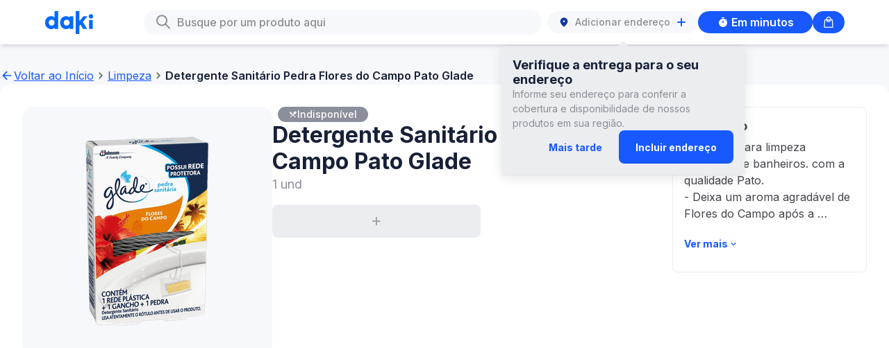

--- FILE ---
content_type: text/html
request_url: https://soudaki.com/shop/p/detergente-sanitario-pedra-flores-do-campo-pato-glade-1-und__GPA-5933662/
body_size: 6082
content:
<!DOCTYPE html><html data-theme="core"><head><meta charSet="utf-8"/><meta name="viewport" content="width=device-width"/><link rel="icon" href="/shop/favicon-daki.ico"/><link rel="canonical" href="https://soudaki.com/p/detergente-sanitario-pedra-flores-do-campo-pato-glade-1-und__GPA-5933662/"/><meta name="version" content="1559e01"/><link rel="preconnect" href="https://fonts.googleapis.com"/><link rel="preconnect" href="https://fonts.gstatic.com" crossorigin="anonymous"/><link rel="preload" href="/shop/fonts/inter/Inter-Regular.ttf" as="font" crossorigin="anonymous" type="font/otf"/><link rel="preload" href="/shop/fonts/inter/Inter-Medium.ttf" as="font" crossorigin="anonymous" type="font/otf"/><link rel="preload" href="/shop/fonts/inter/Inter-SemiBold.ttf" as="font" crossorigin="anonymous" type="font/otf"/><link rel="preload" href="/shop/fonts/inter/Inter-Bold.ttf" as="font" crossorigin="anonymous" type="font/otf"/><link rel="preload" href="/shop/fonts/owners/OwnersText-Regular.ttf" as="font" crossorigin="anonymous" type="font/otf"/><link rel="preload" href="/shop/fonts/owners/OwnersText-Medium.ttf" as="font" crossorigin="anonymous" type="font/otf"/><link rel="preload" href="/shop/fonts/owners/OwnersNarrow-Black.ttf" as="font" crossorigin="anonymous" type="font/otf"/><meta name="next-head-count" content="8"/><meta name="color-scheme" content="only light"/><link rel="stylesheet" href="https://cdn.soudaki.com/css/variables.v1.1.2.beta2.css"/><link rel="preconnect" href="https://fonts.gstatic.com" crossorigin /><link rel="preload" href="/shop/_next/static/css/2d2fa237ab088874.css" as="style" crossorigin=""/><link rel="stylesheet" href="/shop/_next/static/css/2d2fa237ab088874.css" crossorigin="" data-n-g=""/><noscript data-n-css=""></noscript><script defer="" crossorigin="" nomodule="" src="/shop/_next/static/chunks/polyfills-c67a75d1b6f99dc8.js"></script><script src="/shop/_next/static/chunks/webpack-269b68d46da0d40c.js" defer="" crossorigin=""></script><script src="/shop/_next/static/chunks/framework-467b11a89995b152.js" defer="" crossorigin=""></script><script src="/shop/_next/static/chunks/main-762597189a54d20a.js" defer="" crossorigin=""></script><script src="/shop/_next/static/chunks/pages/_app-9f600d9cd5546850.js" defer="" crossorigin=""></script><script src="/shop/_next/static/chunks/pages/p/%5BproductSlug%5D-3a2c0b52fefbd244.js" defer="" crossorigin=""></script><script src="/shop/_next/static/nwAXz5Ps-k1JIh30Dj3Aw/_buildManifest.js" defer="" crossorigin=""></script><script src="/shop/_next/static/nwAXz5Ps-k1JIh30Dj3Aw/_ssgManifest.js" defer="" crossorigin=""></script><style data-href="https://fonts.googleapis.com/css2?family=Inter:wght@300;400;500;600;700&display=swap">@font-face{font-family:'Inter';font-style:normal;font-weight:300;font-display:swap;src:url(https://fonts.gstatic.com/l/font?kit=UcCO3FwrK3iLTeHuS_nVMrMxCp50SjIw2boKoduKmMEVuOKfMZs&skey=c491285d6722e4fa&v=v20) format('woff')}@font-face{font-family:'Inter';font-style:normal;font-weight:400;font-display:swap;src:url(https://fonts.gstatic.com/l/font?kit=UcCO3FwrK3iLTeHuS_nVMrMxCp50SjIw2boKoduKmMEVuLyfMZs&skey=c491285d6722e4fa&v=v20) format('woff')}@font-face{font-family:'Inter';font-style:normal;font-weight:500;font-display:swap;src:url(https://fonts.gstatic.com/l/font?kit=UcCO3FwrK3iLTeHuS_nVMrMxCp50SjIw2boKoduKmMEVuI6fMZs&skey=c491285d6722e4fa&v=v20) format('woff')}@font-face{font-family:'Inter';font-style:normal;font-weight:600;font-display:swap;src:url(https://fonts.gstatic.com/l/font?kit=UcCO3FwrK3iLTeHuS_nVMrMxCp50SjIw2boKoduKmMEVuGKYMZs&skey=c491285d6722e4fa&v=v20) format('woff')}@font-face{font-family:'Inter';font-style:normal;font-weight:700;font-display:swap;src:url(https://fonts.gstatic.com/l/font?kit=UcCO3FwrK3iLTeHuS_nVMrMxCp50SjIw2boKoduKmMEVuFuYMZs&skey=c491285d6722e4fa&v=v20) format('woff')}@font-face{font-family:'Inter';font-style:normal;font-weight:300;font-display:swap;src:url(https://fonts.gstatic.com/s/inter/v20/UcC73FwrK3iLTeHuS_nVMrMxCp50SjIa2JL7W0Q5n-wU.woff2) format('woff2');unicode-range:U+0460-052F,U+1C80-1C8A,U+20B4,U+2DE0-2DFF,U+A640-A69F,U+FE2E-FE2F}@font-face{font-family:'Inter';font-style:normal;font-weight:300;font-display:swap;src:url(https://fonts.gstatic.com/s/inter/v20/UcC73FwrK3iLTeHuS_nVMrMxCp50SjIa0ZL7W0Q5n-wU.woff2) format('woff2');unicode-range:U+0301,U+0400-045F,U+0490-0491,U+04B0-04B1,U+2116}@font-face{font-family:'Inter';font-style:normal;font-weight:300;font-display:swap;src:url(https://fonts.gstatic.com/s/inter/v20/UcC73FwrK3iLTeHuS_nVMrMxCp50SjIa2ZL7W0Q5n-wU.woff2) format('woff2');unicode-range:U+1F00-1FFF}@font-face{font-family:'Inter';font-style:normal;font-weight:300;font-display:swap;src:url(https://fonts.gstatic.com/s/inter/v20/UcC73FwrK3iLTeHuS_nVMrMxCp50SjIa1pL7W0Q5n-wU.woff2) format('woff2');unicode-range:U+0370-0377,U+037A-037F,U+0384-038A,U+038C,U+038E-03A1,U+03A3-03FF}@font-face{font-family:'Inter';font-style:normal;font-weight:300;font-display:swap;src:url(https://fonts.gstatic.com/s/inter/v20/UcC73FwrK3iLTeHuS_nVMrMxCp50SjIa2pL7W0Q5n-wU.woff2) format('woff2');unicode-range:U+0102-0103,U+0110-0111,U+0128-0129,U+0168-0169,U+01A0-01A1,U+01AF-01B0,U+0300-0301,U+0303-0304,U+0308-0309,U+0323,U+0329,U+1EA0-1EF9,U+20AB}@font-face{font-family:'Inter';font-style:normal;font-weight:300;font-display:swap;src:url(https://fonts.gstatic.com/s/inter/v20/UcC73FwrK3iLTeHuS_nVMrMxCp50SjIa25L7W0Q5n-wU.woff2) format('woff2');unicode-range:U+0100-02BA,U+02BD-02C5,U+02C7-02CC,U+02CE-02D7,U+02DD-02FF,U+0304,U+0308,U+0329,U+1D00-1DBF,U+1E00-1E9F,U+1EF2-1EFF,U+2020,U+20A0-20AB,U+20AD-20C0,U+2113,U+2C60-2C7F,U+A720-A7FF}@font-face{font-family:'Inter';font-style:normal;font-weight:300;font-display:swap;src:url(https://fonts.gstatic.com/s/inter/v20/UcC73FwrK3iLTeHuS_nVMrMxCp50SjIa1ZL7W0Q5nw.woff2) format('woff2');unicode-range:U+0000-00FF,U+0131,U+0152-0153,U+02BB-02BC,U+02C6,U+02DA,U+02DC,U+0304,U+0308,U+0329,U+2000-206F,U+20AC,U+2122,U+2191,U+2193,U+2212,U+2215,U+FEFF,U+FFFD}@font-face{font-family:'Inter';font-style:normal;font-weight:400;font-display:swap;src:url(https://fonts.gstatic.com/s/inter/v20/UcC73FwrK3iLTeHuS_nVMrMxCp50SjIa2JL7W0Q5n-wU.woff2) format('woff2');unicode-range:U+0460-052F,U+1C80-1C8A,U+20B4,U+2DE0-2DFF,U+A640-A69F,U+FE2E-FE2F}@font-face{font-family:'Inter';font-style:normal;font-weight:400;font-display:swap;src:url(https://fonts.gstatic.com/s/inter/v20/UcC73FwrK3iLTeHuS_nVMrMxCp50SjIa0ZL7W0Q5n-wU.woff2) format('woff2');unicode-range:U+0301,U+0400-045F,U+0490-0491,U+04B0-04B1,U+2116}@font-face{font-family:'Inter';font-style:normal;font-weight:400;font-display:swap;src:url(https://fonts.gstatic.com/s/inter/v20/UcC73FwrK3iLTeHuS_nVMrMxCp50SjIa2ZL7W0Q5n-wU.woff2) format('woff2');unicode-range:U+1F00-1FFF}@font-face{font-family:'Inter';font-style:normal;font-weight:400;font-display:swap;src:url(https://fonts.gstatic.com/s/inter/v20/UcC73FwrK3iLTeHuS_nVMrMxCp50SjIa1pL7W0Q5n-wU.woff2) format('woff2');unicode-range:U+0370-0377,U+037A-037F,U+0384-038A,U+038C,U+038E-03A1,U+03A3-03FF}@font-face{font-family:'Inter';font-style:normal;font-weight:400;font-display:swap;src:url(https://fonts.gstatic.com/s/inter/v20/UcC73FwrK3iLTeHuS_nVMrMxCp50SjIa2pL7W0Q5n-wU.woff2) format('woff2');unicode-range:U+0102-0103,U+0110-0111,U+0128-0129,U+0168-0169,U+01A0-01A1,U+01AF-01B0,U+0300-0301,U+0303-0304,U+0308-0309,U+0323,U+0329,U+1EA0-1EF9,U+20AB}@font-face{font-family:'Inter';font-style:normal;font-weight:400;font-display:swap;src:url(https://fonts.gstatic.com/s/inter/v20/UcC73FwrK3iLTeHuS_nVMrMxCp50SjIa25L7W0Q5n-wU.woff2) format('woff2');unicode-range:U+0100-02BA,U+02BD-02C5,U+02C7-02CC,U+02CE-02D7,U+02DD-02FF,U+0304,U+0308,U+0329,U+1D00-1DBF,U+1E00-1E9F,U+1EF2-1EFF,U+2020,U+20A0-20AB,U+20AD-20C0,U+2113,U+2C60-2C7F,U+A720-A7FF}@font-face{font-family:'Inter';font-style:normal;font-weight:400;font-display:swap;src:url(https://fonts.gstatic.com/s/inter/v20/UcC73FwrK3iLTeHuS_nVMrMxCp50SjIa1ZL7W0Q5nw.woff2) format('woff2');unicode-range:U+0000-00FF,U+0131,U+0152-0153,U+02BB-02BC,U+02C6,U+02DA,U+02DC,U+0304,U+0308,U+0329,U+2000-206F,U+20AC,U+2122,U+2191,U+2193,U+2212,U+2215,U+FEFF,U+FFFD}@font-face{font-family:'Inter';font-style:normal;font-weight:500;font-display:swap;src:url(https://fonts.gstatic.com/s/inter/v20/UcC73FwrK3iLTeHuS_nVMrMxCp50SjIa2JL7W0Q5n-wU.woff2) format('woff2');unicode-range:U+0460-052F,U+1C80-1C8A,U+20B4,U+2DE0-2DFF,U+A640-A69F,U+FE2E-FE2F}@font-face{font-family:'Inter';font-style:normal;font-weight:500;font-display:swap;src:url(https://fonts.gstatic.com/s/inter/v20/UcC73FwrK3iLTeHuS_nVMrMxCp50SjIa0ZL7W0Q5n-wU.woff2) format('woff2');unicode-range:U+0301,U+0400-045F,U+0490-0491,U+04B0-04B1,U+2116}@font-face{font-family:'Inter';font-style:normal;font-weight:500;font-display:swap;src:url(https://fonts.gstatic.com/s/inter/v20/UcC73FwrK3iLTeHuS_nVMrMxCp50SjIa2ZL7W0Q5n-wU.woff2) format('woff2');unicode-range:U+1F00-1FFF}@font-face{font-family:'Inter';font-style:normal;font-weight:500;font-display:swap;src:url(https://fonts.gstatic.com/s/inter/v20/UcC73FwrK3iLTeHuS_nVMrMxCp50SjIa1pL7W0Q5n-wU.woff2) format('woff2');unicode-range:U+0370-0377,U+037A-037F,U+0384-038A,U+038C,U+038E-03A1,U+03A3-03FF}@font-face{font-family:'Inter';font-style:normal;font-weight:500;font-display:swap;src:url(https://fonts.gstatic.com/s/inter/v20/UcC73FwrK3iLTeHuS_nVMrMxCp50SjIa2pL7W0Q5n-wU.woff2) format('woff2');unicode-range:U+0102-0103,U+0110-0111,U+0128-0129,U+0168-0169,U+01A0-01A1,U+01AF-01B0,U+0300-0301,U+0303-0304,U+0308-0309,U+0323,U+0329,U+1EA0-1EF9,U+20AB}@font-face{font-family:'Inter';font-style:normal;font-weight:500;font-display:swap;src:url(https://fonts.gstatic.com/s/inter/v20/UcC73FwrK3iLTeHuS_nVMrMxCp50SjIa25L7W0Q5n-wU.woff2) format('woff2');unicode-range:U+0100-02BA,U+02BD-02C5,U+02C7-02CC,U+02CE-02D7,U+02DD-02FF,U+0304,U+0308,U+0329,U+1D00-1DBF,U+1E00-1E9F,U+1EF2-1EFF,U+2020,U+20A0-20AB,U+20AD-20C0,U+2113,U+2C60-2C7F,U+A720-A7FF}@font-face{font-family:'Inter';font-style:normal;font-weight:500;font-display:swap;src:url(https://fonts.gstatic.com/s/inter/v20/UcC73FwrK3iLTeHuS_nVMrMxCp50SjIa1ZL7W0Q5nw.woff2) format('woff2');unicode-range:U+0000-00FF,U+0131,U+0152-0153,U+02BB-02BC,U+02C6,U+02DA,U+02DC,U+0304,U+0308,U+0329,U+2000-206F,U+20AC,U+2122,U+2191,U+2193,U+2212,U+2215,U+FEFF,U+FFFD}@font-face{font-family:'Inter';font-style:normal;font-weight:600;font-display:swap;src:url(https://fonts.gstatic.com/s/inter/v20/UcC73FwrK3iLTeHuS_nVMrMxCp50SjIa2JL7W0Q5n-wU.woff2) format('woff2');unicode-range:U+0460-052F,U+1C80-1C8A,U+20B4,U+2DE0-2DFF,U+A640-A69F,U+FE2E-FE2F}@font-face{font-family:'Inter';font-style:normal;font-weight:600;font-display:swap;src:url(https://fonts.gstatic.com/s/inter/v20/UcC73FwrK3iLTeHuS_nVMrMxCp50SjIa0ZL7W0Q5n-wU.woff2) format('woff2');unicode-range:U+0301,U+0400-045F,U+0490-0491,U+04B0-04B1,U+2116}@font-face{font-family:'Inter';font-style:normal;font-weight:600;font-display:swap;src:url(https://fonts.gstatic.com/s/inter/v20/UcC73FwrK3iLTeHuS_nVMrMxCp50SjIa2ZL7W0Q5n-wU.woff2) format('woff2');unicode-range:U+1F00-1FFF}@font-face{font-family:'Inter';font-style:normal;font-weight:600;font-display:swap;src:url(https://fonts.gstatic.com/s/inter/v20/UcC73FwrK3iLTeHuS_nVMrMxCp50SjIa1pL7W0Q5n-wU.woff2) format('woff2');unicode-range:U+0370-0377,U+037A-037F,U+0384-038A,U+038C,U+038E-03A1,U+03A3-03FF}@font-face{font-family:'Inter';font-style:normal;font-weight:600;font-display:swap;src:url(https://fonts.gstatic.com/s/inter/v20/UcC73FwrK3iLTeHuS_nVMrMxCp50SjIa2pL7W0Q5n-wU.woff2) format('woff2');unicode-range:U+0102-0103,U+0110-0111,U+0128-0129,U+0168-0169,U+01A0-01A1,U+01AF-01B0,U+0300-0301,U+0303-0304,U+0308-0309,U+0323,U+0329,U+1EA0-1EF9,U+20AB}@font-face{font-family:'Inter';font-style:normal;font-weight:600;font-display:swap;src:url(https://fonts.gstatic.com/s/inter/v20/UcC73FwrK3iLTeHuS_nVMrMxCp50SjIa25L7W0Q5n-wU.woff2) format('woff2');unicode-range:U+0100-02BA,U+02BD-02C5,U+02C7-02CC,U+02CE-02D7,U+02DD-02FF,U+0304,U+0308,U+0329,U+1D00-1DBF,U+1E00-1E9F,U+1EF2-1EFF,U+2020,U+20A0-20AB,U+20AD-20C0,U+2113,U+2C60-2C7F,U+A720-A7FF}@font-face{font-family:'Inter';font-style:normal;font-weight:600;font-display:swap;src:url(https://fonts.gstatic.com/s/inter/v20/UcC73FwrK3iLTeHuS_nVMrMxCp50SjIa1ZL7W0Q5nw.woff2) format('woff2');unicode-range:U+0000-00FF,U+0131,U+0152-0153,U+02BB-02BC,U+02C6,U+02DA,U+02DC,U+0304,U+0308,U+0329,U+2000-206F,U+20AC,U+2122,U+2191,U+2193,U+2212,U+2215,U+FEFF,U+FFFD}@font-face{font-family:'Inter';font-style:normal;font-weight:700;font-display:swap;src:url(https://fonts.gstatic.com/s/inter/v20/UcC73FwrK3iLTeHuS_nVMrMxCp50SjIa2JL7W0Q5n-wU.woff2) format('woff2');unicode-range:U+0460-052F,U+1C80-1C8A,U+20B4,U+2DE0-2DFF,U+A640-A69F,U+FE2E-FE2F}@font-face{font-family:'Inter';font-style:normal;font-weight:700;font-display:swap;src:url(https://fonts.gstatic.com/s/inter/v20/UcC73FwrK3iLTeHuS_nVMrMxCp50SjIa0ZL7W0Q5n-wU.woff2) format('woff2');unicode-range:U+0301,U+0400-045F,U+0490-0491,U+04B0-04B1,U+2116}@font-face{font-family:'Inter';font-style:normal;font-weight:700;font-display:swap;src:url(https://fonts.gstatic.com/s/inter/v20/UcC73FwrK3iLTeHuS_nVMrMxCp50SjIa2ZL7W0Q5n-wU.woff2) format('woff2');unicode-range:U+1F00-1FFF}@font-face{font-family:'Inter';font-style:normal;font-weight:700;font-display:swap;src:url(https://fonts.gstatic.com/s/inter/v20/UcC73FwrK3iLTeHuS_nVMrMxCp50SjIa1pL7W0Q5n-wU.woff2) format('woff2');unicode-range:U+0370-0377,U+037A-037F,U+0384-038A,U+038C,U+038E-03A1,U+03A3-03FF}@font-face{font-family:'Inter';font-style:normal;font-weight:700;font-display:swap;src:url(https://fonts.gstatic.com/s/inter/v20/UcC73FwrK3iLTeHuS_nVMrMxCp50SjIa2pL7W0Q5n-wU.woff2) format('woff2');unicode-range:U+0102-0103,U+0110-0111,U+0128-0129,U+0168-0169,U+01A0-01A1,U+01AF-01B0,U+0300-0301,U+0303-0304,U+0308-0309,U+0323,U+0329,U+1EA0-1EF9,U+20AB}@font-face{font-family:'Inter';font-style:normal;font-weight:700;font-display:swap;src:url(https://fonts.gstatic.com/s/inter/v20/UcC73FwrK3iLTeHuS_nVMrMxCp50SjIa25L7W0Q5n-wU.woff2) format('woff2');unicode-range:U+0100-02BA,U+02BD-02C5,U+02C7-02CC,U+02CE-02D7,U+02DD-02FF,U+0304,U+0308,U+0329,U+1D00-1DBF,U+1E00-1E9F,U+1EF2-1EFF,U+2020,U+20A0-20AB,U+20AD-20C0,U+2113,U+2C60-2C7F,U+A720-A7FF}@font-face{font-family:'Inter';font-style:normal;font-weight:700;font-display:swap;src:url(https://fonts.gstatic.com/s/inter/v20/UcC73FwrK3iLTeHuS_nVMrMxCp50SjIa1ZL7W0Q5nw.woff2) format('woff2');unicode-range:U+0000-00FF,U+0131,U+0152-0153,U+02BB-02BC,U+02C6,U+02DA,U+02DC,U+0304,U+0308,U+0329,U+2000-206F,U+20AC,U+2122,U+2191,U+2193,U+2212,U+2215,U+FEFF,U+FFFD}</style></head><body class="daki"><div id="__next"></div><script id="__NEXT_DATA__" type="application/json" crossorigin="">{"props":{"pageProps":{"preloadedProductDetails":{"__typename":"Product","brand":"Pato","category":{"__typename":"ProfileCategory","cmsMainCategory":{"__typename":"GraphCmsMainCategory","title":"Limpeza"}},"inventory":{"__typename":"Inventory","quantity":null,"showOutOfStock":null,"status":null,"maxQuantity":null},"long_description":"- Perfeito para limpeza profunda de banheiros. com a qualidade Pato.\n- Deixa um aroma agradável de Flores do Campo após a limpeza.\n- Ideal para uso diário. mantendo seu ambiente sempre fresco e limpo.","ui_content_1":"1 und","packshot1_front_grid":{"__typename":"Asset","url":"https://assets.jokrtech.com/small_BR_7894650001219_P1_df71231956.png"},"product_status":"Active","price":{"__typename":"Price","amount":null,"compareAtPrice":null,"discount":null,"id":"GPA-5933662","sku":"GPA-5933662"},"name":"Detergente Sanitário Pedra Flores do Campo Pato Glade 1und","title":"Detergente Sanitário Pedra Flores do Campo Pato Glade","sku":"GPA-5933662","tags":null},"preloadedCurrency":"R$","preloadedCurrencyCode":"BRL","productPageData":{"__typename":"Product","meta":{"__typename":"Meta","metaTitle":"Daki: supermercado online delivery - {productName}","metaDescription":"O supermercado delivery com alimentos frescos e produtos que você ama entregues em minutos. Encontre rápido tudo o que precisa a preços acessíveis. Compre agora.","metaImage":{"__typename":"Asset","url":"https://us-east-1.graphassets.com/A2eF48PXXQJGSQxCxaaDdz/Y9ajN6BASC2Ia6JWUBPb"},"metaUrl":"https://www.soudaki.com/","metaSiteName":"Daki: supermercado online delivery - {productName}","metaTwitterImage":{"__typename":"Asset","url":"https://us-east-1.graphassets.com/A2eF48PXXQJGSQxCxaaDdz/Y9ajN6BASC2Ia6JWUBPb"}}},"_nextI18Next":{"initialI18nStore":{"pt":{"translation":{"auth":{"accountMenu":{"login":"Inscreva-se/Faça login","signOut":"Sair"},"completeProfile":{"mailingList":"Aceito receber informações e notícias da Daki por e-mail","title":"Perfil completo"},"phone":{"error":{"invalidPhoneNumber":"O número de telefone é inválido"},"title":"Coloque seu número"},"phoneVerification":{"description":"Digite o código de 6 dígitos enviado para {{phoneNumber}}","error":{"codeExpired":"O código de verificação expirou. Faça login para solicitar um novo","invalidCode":"O código de verificação inserido é inválido"},"title":"Verifique seu telefone","resendCode":"Reenviar código","codeSent":"Código enviado. Tente novamente em 15 segundos."},"signIn":{"facebook":"Continuar com o Facebook","google":"Continuar com o Google","mobile":"Continuar com telefone","title":"Inscreva-se/Faça login"}},"cart":{"scanAndCheckout":"Escanear e finalizar compra","sendToMobile":"Continuar para pagamento","empty":"Você ainda não possui itens adicionados a sua lista!","title":{"plus":"Minha lista na SuperDaki","core":"Minha lista na Daki"},"clearBag":"Limpar lista","subtotal":"Subtotal","subtotalDisclaimer":"Os valores podem ser alterados de acordo com o endereço de entrega.","productQuantityUpdateItemDisclaimer":"A quantidade de itens foi atualizada","productQuantityUpdateDisclaimer":"Atualizamos a quantidade de alguns produtos.","unavailableProductsDisclaimer":"Alguns produtos não estão mais disponíveis.","viewMore":"Ver mais","checkoutOnMobile":{"title":"Abra sua lista no nosso app!","qrCodeInstructions":"Aponte a câmera do seu celular para o QR Code ou use o botão para abrir ou baixar o app Daki!","numericCodeInstructions":"Dentro do app, entre na Sacola e digite ou cole o código para ver sua lista de compras!","numericCodeCopyInstructions":"Copie o código e cole no aplicativo","openOrDownloadTheApp":"Abrir ou Baixar o app","copyCode":"Copiar código"},"changeProduct":"Alterar produto","unavailableProducts":"Estes produtos não estão disponíveis no momento"},"categories":{"title":"Lista de categorias","allCategories":"Categorias","spotlight":"Destaque","empty":{"title":"Opa, não encontramos nenhum resultado para essa busca.","subtitle":"Mas temos algumas sugestões para você!"}},"delivery":{"address":"ENDEREÇO DE ENTREGA","notes":"NOTAS DE ENTREGA"},"downloadTheApp":"Baixe o App","downloadNow":"Baixe agora","accessTheApp":"Acesse o App","fourOhFour":{"backButton":"Voltar ao início","headTitle":"404 Não disponível","title":"Opa!","subtitle":"Parece que não encontramos a página que estava procurando."},"generic":{"whatDoYouNeedNow":"O que você precisa agora? Você pode alterar isso depois.","back":"Voltar","cancel":"Cancelar","continue":"Continuar","email":"E-mail","empty":"Nenhum resultado","errors":{"default":"Ops, algo deu errado, tente novamente","incompleteFields":"Por favor, preencha todos os campos","invalidEmail":"Email inválido","requiredField":"Campo obrigatório"},"errorBoundary":{"title":"Algo inesperado aconteceu","subtitle":"Houve um problema interno e estamos trabalhando para resolver.","backButton":"Voltar ao início"},"firstName":"Primeiro nome","lastName":"Sobrenome","min":"min","signIn":"Entrar","close":"Fechar","menu":"Menu","backToHome":{"desktop":"Voltar ao Início","mobile":"Início"},"descriptionTextArea":{"description":"Descrição","viewMore":"Ver mais","viewLess":"Ver menos"}},"search":{"title":"Busque por um produto aqui","clear":"Limpar","iconAlt":"Ícone de Busca","cancel":"Cancelar","resultsFor":"Resultados para","error":"Algo deu errado.","empty":{"subtitle":"Por favor, faça uma nova busca para encontrar o produto desejado."}},"getInTouch":"Entre em contato","joinUs":"Nos acompanhe","location":{"addressSearch":{"noHomeNumber":"Adicione o número da sua casa","title":"Vamos verificar se entregamos para você","useCurrentLocation":"Usar minha localização atual","placeholder":"Digite o endereço de entrega"},"deliveryNotes":{"additionalInfo":"Você pode compartilhar o número do apartamento, número do andar ou uma observação para o entregador chegar mais rápido.","continueShopping":"Continue comprando","estimatedDeliveryTime":"Tempo estimado de entrega","subtitle":"Insira quaisquer instruções adicionais para que seja fácil para nosso passageiro encontrá-lo.","title":"Adicionar notas de entrega"},"header":{"title":"Digite seu endereço de entrega","tooltip":"Nós entregamos para você? Adicione seu endereço para descobrir."},"map":{"homeLocation":"Informe-nos onde fica a entrada da sua casa. Você pode adicionar informações adicionais ao motorista na próxima etapa","locatedHere":"Estou localizado aqui","myAddress":"Meu endereço","myEntrance":"Minha entrada é aqui","selectEntrance":"Selecionar entrada","skipStep":"Ignorar esta etapa"},"noDelivery":{"emailData":"Seus dados serão usados apenas para informar quando a DAKI entrega em seu endereço. Você pode encontrar mais informações em nossa política de privacidade.","joinWaitlist":"Entrar na lista de espera","notNow":"Agora não","subtitle":"Seja o primeiro a saber e obter descontos quando a DAKI abrir uma loja perto de você","title":"Estaremos na sua região em breve"},"locating":"Localizando...","subtitle":"Receba todos os seus favoritos diretamente na sua porta","title":"Digite seu endereço"},"privacyPolicy":"Política de Privacidade","selectYourCity":"Selecione sua cidade","selectYourOption":"Selecione uma opção","shop":{"noProductsFound":"Nenhum produto encontrado","unit_one":"{{count}} item","unit_other":"{{count}} itens","soonToExpire":"Próximo ao vencimento"},"product":{"status":{"frozen":"Congelado","refrigerated":"Resfriado","room-temperature":"Temperatura ambiente"},"availability":{"closeToExpiry":"Próximo ao vencimento","outOfStock":"Volto logo","inactive":"Indisponível"},"similarProducts":{"title":"Itens semelhantes"},"recommendedProducts":{"buyTogether":"Compre junto","otherProduct":"Outro produto","title_one":"Adicione o {{count}} produto por:","title_other":"Adicione os {{count}} produtos por:","addToCart":"Adicionar à sacola","refresh":"Atualizar produtos"},"purchaseLimit":{"productLimit":"O limite é de {{quantity}} itens por produto.","stockLimit":"Ops! Atingimos o limite de estoque"}},"shopNow":"Comprar agora","signUpHere":"Se inscreva aqui","terms":"Termos de Uso","buy":"Comprar","emptyBag":"Lista de compras","mobileNavigation":{"home":"Início","categories":"Categorias","bag":"Minha lista","search":"Busca"},"questions":"Perguntas Frequentes","deliveryAddress":{"close":"Fechar","addAddress":"Adicionar endereço","bikeIconDescription":"Ícone de bicicleta de entrega","tooltip":{"title":"Verifique a entrega para o seu endereço","description":"Informe seu endereço para conferir a cobertura e disponibilidade de nossos produtos em sua região.","dismissButtonText":"Mais tarde","addAddressButtonText":"Incluir endereço"},"stepZero":{"title":"Informe o endereço para ver a loja","label":"Digite o endereço","placeholder":"Digite o endereço","cancel":"Cancelar","notFound":"Ops, não encontramos este endereço"},"stepOne":{"title":"Insira o número do endereço","address":"Endereço","confirmAddress":"Confirmar endereço","number":"Número","aptNumber":"Complemento","noAptNumber":"Endereço sem complemento","typeHere":"Digite aqui"},"stepTwoA":{"title":"Abra sua lista no nosso app!","heading":"Monte sua lista de compras na Daki!","description":"Ainda não entregamos nesse endereço, mas você ainda pode fazer sua lista de compras com a gente!","button":"Montar lista de compras"},"stepTwoB":{"heading":"A SuperDaki ainda não está na sua região...","description":"Ainda não entregamos nesse endereço com a SuperDaki, mas você ainda pode fazer sua lista de compras para entrega em minutos ou agendada.","button":"Continuar com Entrega em minutos"}},"assortmentSelection":{"corePlaceholder":"Em minutos","plusPlaceholder":"Agendado"},"campaign":{"downloadTheApp":"Baixe o app para mais benefícios","couponCode":"Use o código de desconto no app:","savingsTag":"Ganhe","minimumOrderValueTag":"Gaste pelo menos","tryPlus":"Conheça a SuperDaki: melhores preços e variedade pra você!"},"assortmentPlus":{"description":"Planeje compras maiores com preços melhores","book":"Agende seu pedido","choose":"Economizar com SuperDaki"},"assortmentCore":{"description":"Receba em minutos","book":"Receba agora ou agende o pedido","choose":"Escolher Daki"},"carousel":{"nextSlide":"Próximo slide","previousSlide":"Slide anterior","dot":"Dot slide {{index}}"}}}},"initialLocale":"pt","ns":["translation"],"userConfig":{"i18n":{"defaultLocale":"pt","locales":["pt"]},"fallbackLng":{"default":["pt"]},"default":{"i18n":{"defaultLocale":"pt","locales":["pt"]},"fallbackLng":{"default":["pt"]}}}}},"__N_SSG":true},"page":"/p/[productSlug]","query":{"productSlug":"detergente-sanitario-pedra-flores-do-campo-pato-glade-1-und__GPA-5933662"},"buildId":"nwAXz5Ps-k1JIh30Dj3Aw","assetPrefix":"/shop","runtimeConfig":{"basePath":"/shop"},"isFallback":false,"gsp":true,"scriptLoader":[]}</script><script defer src="https://static.cloudflareinsights.com/beacon.min.js/vcd15cbe7772f49c399c6a5babf22c1241717689176015" integrity="sha512-ZpsOmlRQV6y907TI0dKBHq9Md29nnaEIPlkf84rnaERnq6zvWvPUqr2ft8M1aS28oN72PdrCzSjY4U6VaAw1EQ==" data-cf-beacon='{"version":"2024.11.0","token":"76a2473769ad4b748f64359e2a7f02cf","server_timing":{"name":{"cfCacheStatus":true,"cfEdge":true,"cfExtPri":true,"cfL4":true,"cfOrigin":true,"cfSpeedBrain":true},"location_startswith":null}}' crossorigin="anonymous"></script>
</body></html>

--- FILE ---
content_type: image/svg+xml
request_url: https://cdn.prod.website-files.com/62d028335f5d2681ded451b2/62d051ad265fe0818ffab426_selo-apple-store-white.svg
body_size: 6982
content:
<svg width="129" height="43" viewBox="0 0 129 43" fill="none" xmlns="http://www.w3.org/2000/svg">
<g clip-path="url(#clip0_112_3)">
<path d="M122.08 42.48H6.51C3.17 42.48 0.5 39.81 0.5 36.47V6.51C0.5 3.17 3.17 0.5 6.51 0.5H122.08C125.42 0.5 128.09 3.17 128.09 6.51V36.47C128.09 39.81 125.42 42.48 122.08 42.48Z" stroke="#E5E5E5"/>
<path d="M38.2899 30.8998C38.2299 30.8398 38.1599 30.7698 38.1599 30.6398V30.5098L41.9899 19.9998C42.1199 19.6798 42.3099 19.5498 42.6399 19.5498H45.1699C45.4899 19.5498 45.6899 19.6798 45.8199 19.9998L49.6499 30.5098V30.6398C49.6499 30.6998 49.5899 30.8298 49.5199 30.8998C49.4599 30.9598 49.3899 31.0298 49.2599 31.0298H47.1199C46.8599 31.0298 46.6699 30.8998 46.5399 30.6398L45.9599 29.0798H41.6799L41.0999 30.6398C40.9699 30.8998 40.7799 31.0298 40.5199 31.0298H38.3799C38.5099 30.9698 38.3799 30.9698 38.3199 30.8998H38.2899ZM42.5099 26.6198H45.4299L43.9999 22.4698L42.5099 26.6198Z" fill="white"/>
<path d="M50.87 34.0101C50.81 33.9501 50.74 33.8201 50.74 33.6901V22.9201C50.74 22.7901 50.8 22.7301 50.87 22.6001C50.93 22.5401 51.06 22.4701 51.19 22.4701H53.14C53.27 22.4701 53.33 22.5301 53.46 22.6001C53.52 22.6601 53.59 22.7901 53.59 22.9201V23.5001C54.17 22.7201 55.02 22.3301 56.12 22.3301C57.16 22.3301 58 22.6501 58.58 23.3001C59.16 23.9501 59.49 24.9201 59.55 26.1501V27.3801C59.49 28.5501 59.16 29.4601 58.58 30.1701C58 30.8201 57.15 31.2101 56.12 31.2101C55.09 31.2101 54.24 30.8201 53.72 30.1101V33.7401C53.72 33.8701 53.66 33.9301 53.59 34.0601C53.53 34.1201 53.4 34.1901 53.27 34.1901H51.13C51.07 34.0601 51 34.0601 50.87 34.0001V34.0101ZM56.19 28.4301C56.38 28.1701 56.51 27.7201 56.58 27.2001V26.1601C56.58 25.6401 56.45 25.2501 56.19 24.9301C56 24.6701 55.61 24.4801 55.15 24.4801C54.69 24.4801 54.31 24.6101 54.11 24.9301C53.85 25.2501 53.79 25.5801 53.72 26.1001V27.3301C53.72 27.7801 53.85 28.1101 54.11 28.3701C54.37 28.6301 54.69 28.7601 55.15 28.7601C55.6 28.8901 55.99 28.7601 56.19 28.4401V28.4301Z" fill="white"/>
<path d="M61.2501 34.0101C61.1901 33.9501 61.1201 33.8201 61.1201 33.6901V22.9201C61.1201 22.7901 61.1801 22.7301 61.2501 22.6001C61.3101 22.5401 61.4401 22.4701 61.5701 22.4701H63.5201C63.6501 22.4701 63.7101 22.5301 63.8401 22.6001C63.9001 22.6601 63.9701 22.7901 63.9701 22.9201V23.5001C64.5501 22.7201 65.4001 22.3301 66.5001 22.3301C67.5401 22.3301 68.3801 22.6501 68.9601 23.3001C69.5401 23.9501 69.8701 24.9201 69.9301 26.1501V27.3801C69.8701 28.5501 69.5401 29.4601 68.9601 30.1701C68.3801 30.8201 67.5301 31.2101 66.5001 31.2101C65.4701 31.2101 64.6201 30.8201 64.1001 30.1101V33.7401C64.1001 33.8701 64.0401 33.9301 63.9701 34.0601C63.9101 34.1201 63.7801 34.1901 63.6501 34.1901H61.5101C61.4501 34.0601 61.3801 34.0601 61.2501 34.0001V34.0101ZM66.5701 28.4301C66.7601 28.1701 66.8901 27.7201 66.9601 27.2001V26.1601C66.9601 25.6401 66.8301 25.2501 66.5701 24.9301C66.3801 24.6701 65.9901 24.4801 65.5301 24.4801C65.0701 24.4801 64.6901 24.6101 64.4901 24.9301C64.2301 25.2501 64.1701 25.5801 64.1001 26.1001V27.3301C64.1001 27.7801 64.2301 28.1101 64.4901 28.3701C64.7501 28.6301 65.0701 28.7601 65.5301 28.7601C65.9801 28.8901 66.3701 28.7601 66.5701 28.4401V28.4301Z" fill="white"/>
<path d="M76.75 30.6999C76.04 30.3799 75.45 29.9899 75.06 29.4699C74.67 28.9499 74.48 28.4299 74.48 27.8499C74.48 27.7199 74.54 27.6599 74.61 27.5899C74.67 27.5299 74.74 27.4599 74.87 27.4599H77.08C77.21 27.4599 77.34 27.4599 77.4 27.5199C77.46 27.5799 77.59 27.6499 77.66 27.7799C77.79 28.0399 78.05 28.2299 78.31 28.4299C78.63 28.6199 79.02 28.6899 79.54 28.6899C80.12 28.6899 80.58 28.6299 80.9 28.4299C81.22 28.2399 81.35 27.9799 81.35 27.7199C81.35 27.4599 81.29 27.3299 81.09 27.1399C80.9 27.0099 80.64 26.8799 80.31 26.7499C79.92 26.6199 79.4 26.4899 78.75 26.3599C77.45 26.0999 76.42 25.7099 75.77 25.1899C75.12 24.6699 74.8 23.8899 74.8 22.9199C74.8 22.2699 74.99 21.6199 75.38 21.0999C75.77 20.5799 76.29 20.1299 77 19.8699C77.71 19.6099 78.49 19.4199 79.4 19.4199C80.37 19.4199 81.22 19.6099 81.86 19.9399C82.57 20.2599 83.09 20.7199 83.48 21.1699C83.87 21.6899 84.06 22.1399 84.06 22.6599C84.06 22.7899 84.06 22.8499 83.99 22.9199C83.92 22.9799 83.86 23.0499 83.73 23.0499H81.46C81.2 23.0499 81.01 22.9199 80.88 22.7299C80.82 22.4699 80.62 22.2799 80.36 22.1499C80.1 22.0199 79.78 21.8899 79.32 21.8899C78.86 21.8899 78.48 21.9499 78.28 22.1499C78.02 22.3399 77.89 22.5399 77.89 22.8599C77.89 23.1799 78.08 23.4399 78.41 23.5699C78.73 23.7599 79.32 23.9599 80.23 24.0899C81.27 24.2799 82.05 24.4799 82.69 24.7999C83.27 25.0599 83.73 25.4499 84.05 25.8999C84.31 26.3499 84.5 26.8699 84.5 27.5899C84.5 28.3099 84.31 28.9499 83.85 29.5399C83.4 30.0599 82.81 30.5099 82.1 30.7699C81.32 31.0299 80.48 31.2199 79.51 31.2199C78.41 31.1599 77.5 31.0299 76.72 30.6999H76.75Z" fill="white"/>
<path d="M86.8699 27.7198V24.7398H85.5699C85.4399 24.7398 85.3799 24.6798 85.3099 24.6098C85.2399 24.5398 85.1799 24.4198 85.1799 24.3498V22.9198C85.1799 22.7898 85.2499 22.7298 85.3099 22.5998C85.3799 22.5398 85.4999 22.4698 85.5699 22.4698H86.8699V19.7498C86.8699 19.6198 86.9299 19.5598 86.9999 19.4298C87.0699 19.3698 87.1999 19.2998 87.2599 19.2998H89.2699C89.3999 19.2998 89.4599 19.3598 89.5899 19.4298C89.6599 19.4898 89.7199 19.6198 89.7199 19.7498V22.4698H91.7999C91.9299 22.4698 91.9999 22.5298 92.1199 22.5998C92.1899 22.6598 92.2499 22.7898 92.2499 22.9198V24.3498C92.2499 24.4798 92.1799 24.5398 92.1199 24.6698C92.0599 24.7298 91.9299 24.7998 91.7999 24.7998H89.7199V27.5898C89.7199 27.9798 89.7899 28.2398 89.9199 28.4298C90.0499 28.6198 90.3099 28.7498 90.6299 28.7498H91.9299C92.0599 28.7498 92.1199 28.8098 92.2499 28.8798C92.3199 28.9398 92.3799 29.0698 92.3799 29.1998V30.5598C92.3799 30.6898 92.3099 30.7498 92.2499 30.8198C92.1899 30.8898 92.0599 30.9498 91.9299 30.9498H90.3699C88.0399 30.9498 86.8699 29.9098 86.8699 27.7098V27.7198Z" fill="white"/>
<path d="M94.52 30.1798C93.81 29.5298 93.35 28.6198 93.29 27.4598V26.0298C93.36 24.8598 93.74 23.9498 94.52 23.3098C95.3 22.6598 96.34 22.3398 97.63 22.3398C98.99 22.3398 100.03 22.6598 100.74 23.3098C101.52 23.9598 101.91 24.8698 101.97 26.0298C101.97 26.2898 102.04 26.5498 102.04 26.7398C102.04 26.9298 102.04 27.1898 101.97 27.4498C101.91 28.6198 101.52 29.5298 100.74 30.1698C100.03 30.8198 98.92 31.1398 97.56 31.1398C96.2 31.1398 95.22 30.8198 94.51 30.1698L94.52 30.1798ZM98.67 28.6898C98.87 28.4298 98.99 27.9798 99.06 27.3898V26.0898C98.99 25.5098 98.93 25.1198 98.67 24.7898C98.48 24.5298 98.15 24.3398 97.7 24.3398C97.25 24.3398 96.92 24.4698 96.73 24.7898C96.53 25.0498 96.41 25.4998 96.34 26.0898V27.3898C96.41 27.9698 96.47 28.4298 96.73 28.6898C96.92 28.9498 97.25 29.0798 97.7 29.0798C98.15 29.0798 98.48 28.9498 98.67 28.6898Z" fill="white"/>
<path d="M103.79 30.9002C103.72 30.8402 103.66 30.7102 103.66 30.6402V22.9202C103.66 22.7902 103.73 22.7302 103.79 22.6002C103.86 22.5402 103.98 22.4702 104.11 22.4702H106.12C106.25 22.4702 106.32 22.5302 106.44 22.6002C106.51 22.6602 106.57 22.7902 106.57 22.9202V23.5702C106.89 23.2502 107.22 22.9902 107.67 22.7902C108.06 22.6002 108.51 22.5302 109.03 22.5302H109.74C109.87 22.5302 109.94 22.5902 110.06 22.6602C110.13 22.7202 110.19 22.8502 110.19 22.9802V24.7302C110.19 24.8602 110.12 24.9202 110.06 24.9902C109.99 25.0502 109.87 25.1202 109.74 25.1202H108.12C107.67 25.1202 107.34 25.2502 107.08 25.5102C106.82 25.7702 106.76 26.0902 106.76 26.5502V30.5702C106.76 30.7002 106.69 30.7602 106.63 30.8902C106.57 30.9502 106.44 31.0202 106.31 31.0202H104.17C103.91 30.9602 103.85 30.9602 103.78 30.8902L103.79 30.9002Z" fill="white"/>
<path d="M111.96 30.05C111.18 29.34 110.79 28.3 110.79 26.94V26.42C110.86 25.12 111.24 24.09 112.02 23.37C112.8 22.66 113.84 22.27 115.13 22.27C116.04 22.27 116.88 22.46 117.53 22.85C118.18 23.24 118.63 23.76 118.96 24.41C119.28 25.06 119.41 25.84 119.41 26.68V27.07C119.41 27.2 119.34 27.26 119.28 27.39C119.22 27.45 119.09 27.52 118.96 27.52H113.77V27.65C113.77 28.17 113.9 28.56 114.09 28.82C114.29 29.08 114.61 29.27 115 29.27C115.26 29.27 115.45 29.21 115.65 29.14C115.78 29.01 115.97 28.88 116.1 28.75C116.23 28.62 116.29 28.56 116.36 28.56C116.43 28.56 116.49 28.5 116.62 28.5H118.76C118.89 28.5 118.96 28.5 119.02 28.56C119.09 28.62 119.15 28.69 119.15 28.75C119.15 29.01 119.02 29.33 118.7 29.72C118.38 30.11 117.92 30.43 117.27 30.69C116.69 30.95 115.91 31.08 115.06 31.08C113.76 31.14 112.73 30.76 111.95 30.04L111.96 30.05ZM116.37 25.83C116.37 25.25 116.24 24.86 116.05 24.6C115.79 24.34 115.53 24.15 115.08 24.15C114.69 24.15 114.37 24.28 114.11 24.6C113.85 24.92 113.79 25.31 113.79 25.83V25.89H116.38V25.83H116.37Z" fill="white"/>
<path d="M24.7301 6.95996C24.7301 6.95996 24.6701 9.28996 23.1701 10.79C21.6801 12.28 19.3401 12.35 19.3401 12.35C19.3401 12.35 19.4001 10.02 20.9001 8.51996C22.3901 7.02996 24.7301 6.95996 24.7301 6.95996Z" fill="white"/>
<path d="M26.61 20.5799C26.61 18.5699 27.65 16.8199 29.27 15.8499C27.78 13.7699 25.57 13.1899 24.86 13.1899C21.62 13.1899 21.16 14.4899 19.74 14.4899C18.32 14.4899 17.79 13.1899 14.62 13.1899C13.52 13.1899 7.86997 14.8799 8.84997 22.9199C10.34 30.9599 15.21 32.9699 15.72 32.9699C17.47 32.9699 18.12 31.7399 19.81 31.7399C21.5 31.7399 22.14 32.9699 23.9 32.9699C24.35 32.9699 28.12 31.4099 30.06 25.7099C28.05 24.7999 26.62 22.8599 26.62 20.5899L26.61 20.5799Z" fill="white"/>
<path d="M39.0799 14.9299C39.0799 14.9299 38.9999 14.9199 38.9699 14.8899C38.9399 14.8599 38.9299 14.8199 38.9299 14.7799V10.4799C38.9299 10.4799 38.9399 10.3899 38.9699 10.3699C38.9999 10.3399 39.0299 10.3199 39.0799 10.3199H40.5699C41.2299 10.3199 41.7099 10.4699 42.0099 10.7699C42.2999 11.0599 42.4599 11.5099 42.4599 12.1099C42.4599 12.2399 42.4599 12.4099 42.4599 12.6199C42.4599 12.8299 42.4599 13.0099 42.4599 13.1399C42.4599 13.5599 42.3799 13.8999 42.2599 14.1599C42.1399 14.4199 41.9399 14.6099 41.6699 14.7399C41.3999 14.8699 41.0499 14.9299 40.5999 14.9299H39.0799ZM40.5699 14.3799C40.8799 14.3799 41.1199 14.3399 41.2999 14.2499C41.4799 14.1599 41.6199 14.0299 41.6999 13.8499C41.7799 13.6699 41.8299 13.4199 41.8399 13.1099C41.8399 12.8499 41.8499 12.6799 41.8499 12.6199C41.8499 12.5499 41.8499 12.3899 41.8399 12.1299C41.8399 11.6899 41.7299 11.3699 41.5199 11.1699C41.3199 10.9599 40.9999 10.8599 40.5399 10.8599H39.5599V14.3799H40.5699ZM43.4799 10.8599C43.4799 10.8599 43.3999 10.8499 43.3699 10.8199C43.3399 10.7899 43.3299 10.7499 43.3299 10.7099V10.3699C43.3299 10.3699 43.3399 10.2899 43.3699 10.2599C43.3999 10.2299 43.4399 10.2099 43.4799 10.2099H43.8699C43.8699 10.2099 43.9499 10.2299 43.9799 10.2599C44.0099 10.2899 44.0299 10.3299 44.0299 10.3699V10.7099C44.0299 10.7099 44.0099 10.7899 43.9799 10.8199C43.9499 10.8499 43.9099 10.8599 43.8699 10.8599H43.4799ZM43.5299 14.9299C43.5299 14.9299 43.4499 14.9199 43.4199 14.8899C43.3899 14.8599 43.3799 14.8199 43.3799 14.7799V11.6599C43.3799 11.6599 43.3899 11.5799 43.4199 11.5499C43.4499 11.5199 43.4899 11.4999 43.5299 11.4999H43.8199C43.8199 11.4999 43.8999 11.5199 43.9299 11.5499C43.9599 11.5799 43.9799 11.6099 43.9799 11.6599V14.7799C43.9799 14.7799 43.9599 14.8599 43.9299 14.8899C43.8999 14.9199 43.8699 14.9299 43.8199 14.9299H43.5299ZM46.1299 14.9999C45.8299 14.9999 45.5699 14.9499 45.3599 14.8599C45.1499 14.7599 44.9999 14.6399 44.8999 14.5199C44.7999 14.3899 44.7499 14.2899 44.7499 14.1999C44.7499 14.1599 44.7699 14.1199 44.7999 14.0999C44.8299 14.0699 44.8599 14.0599 44.8999 14.0599H45.1799C45.1799 14.0599 45.2299 14.0599 45.2399 14.0699C45.2599 14.0699 45.2799 14.0999 45.3099 14.1299C45.4099 14.2499 45.5199 14.3499 45.6499 14.4199C45.7799 14.4899 45.9499 14.5299 46.1599 14.5299C46.3999 14.5299 46.5899 14.4899 46.7299 14.3999C46.8699 14.3099 46.9499 14.1799 46.9499 14.0199C46.9499 13.9099 46.9199 13.8199 46.8599 13.7599C46.7999 13.6899 46.6999 13.6299 46.5499 13.5799C46.4099 13.5299 46.1999 13.4699 45.9199 13.4099C45.5399 13.3299 45.2699 13.2099 45.1099 13.0499C44.9499 12.8899 44.8699 12.6899 44.8699 12.4399C44.8699 12.2799 44.9199 12.1199 45.0099 11.9699C45.1099 11.8199 45.2499 11.6899 45.4399 11.5999C45.6299 11.4999 45.8599 11.4599 46.1199 11.4599C46.3999 11.4599 46.6299 11.5099 46.8199 11.5999C47.0199 11.6899 47.1599 11.7999 47.2599 11.9199C47.3599 12.0399 47.4099 12.1499 47.4099 12.2299C47.4099 12.2699 47.3899 12.2999 47.3599 12.3299C47.3299 12.3599 47.2999 12.3699 47.2599 12.3699H47.0099C46.9499 12.3699 46.8999 12.3499 46.8799 12.2999C46.8099 12.2199 46.7399 12.1499 46.6899 12.1099C46.6399 12.0599 46.5699 12.0199 46.4699 11.9899C46.3699 11.9499 46.2499 11.9399 46.1099 11.9399C45.8899 11.9399 45.7299 11.9899 45.6199 12.0799C45.5099 12.1699 45.4499 12.2899 45.4499 12.4399C45.4499 12.5299 45.4699 12.6099 45.5199 12.6799C45.5699 12.7399 45.6599 12.7999 45.7999 12.8599C45.9399 12.9099 46.1399 12.9699 46.4099 13.0199C46.8299 13.1099 47.1199 13.2299 47.2899 13.3999C47.4699 13.5599 47.5499 13.7699 47.5499 14.0299C47.5499 14.2199 47.4999 14.3899 47.3899 14.5399C47.2799 14.6899 47.1199 14.8099 46.9099 14.8999C46.6999 14.9899 46.4499 15.0299 46.1499 15.0299L46.1299 14.9999ZM48.4599 16.1899C48.4599 16.1899 48.3799 16.1799 48.3499 16.1499C48.3199 16.1199 48.3099 16.0899 48.3099 16.0399V11.6699C48.3099 11.6699 48.3199 11.5799 48.3499 11.5599C48.3799 11.5299 48.4199 11.5199 48.4599 11.5199H48.7399C48.7399 11.5199 48.8299 11.5299 48.8499 11.5599C48.8799 11.5899 48.8899 11.6199 48.8899 11.6699V11.9599C49.1399 11.6199 49.5099 11.4499 49.9799 11.4499C50.4499 11.4499 50.7899 11.5999 51.0099 11.8899C51.2399 12.1799 51.3699 12.5499 51.3799 12.9999C51.3799 13.0499 51.3799 13.1199 51.3799 13.2199C51.3799 13.3199 51.3799 13.3999 51.3799 13.4399C51.3699 13.8899 51.2399 14.2599 51.0099 14.5499C50.7799 14.8399 50.4399 14.9899 49.9799 14.9899C49.5199 14.9899 49.1499 14.8199 48.9099 14.4899V16.0199C48.9099 16.0199 48.8899 16.0999 48.8599 16.1299C48.8299 16.1599 48.7999 16.1799 48.7499 16.1799H48.4499L48.4599 16.1899ZM49.8499 14.4899C50.1699 14.4899 50.3999 14.3899 50.5399 14.1899C50.6799 13.9899 50.7599 13.7299 50.7799 13.4099C50.7799 13.3699 50.7799 13.2999 50.7799 13.2199C50.7799 12.3799 50.4699 11.9599 49.8399 11.9599C49.5299 11.9599 49.2999 12.0599 49.1399 12.2699C48.9899 12.4699 48.9099 12.7099 48.8999 12.9899C48.8999 13.0399 48.8999 13.1199 48.8999 13.2499C48.8999 13.3799 48.8999 13.4599 48.8999 13.5099C48.8999 13.7799 48.9899 14.0099 49.1499 14.2099C49.3099 14.3999 49.5399 14.4999 49.8399 14.4999L49.8499 14.4899ZM53.5999 14.9999C53.1199 14.9999 52.7399 14.8599 52.4799 14.5899C52.2199 14.3199 52.0799 13.9599 52.0699 13.4999V12.9299C52.0899 12.4799 52.2299 12.1199 52.4899 11.8399C52.7599 11.5699 53.1299 11.4299 53.5999 11.4299C54.0699 11.4299 54.4399 11.5699 54.7099 11.8399C54.9799 12.1099 55.1199 12.4699 55.1399 12.9299C55.1399 13.0299 55.1499 13.1199 55.1499 13.2099C55.1499 13.2999 55.1499 13.3999 55.1399 13.4899C55.1199 13.9399 54.9799 14.2999 54.7199 14.5799C54.4599 14.8499 54.0899 14.9899 53.6099 14.9899L53.5999 14.9999ZM53.5999 14.5099C53.8799 14.5099 54.0999 14.4199 54.2699 14.2499C54.4399 14.0699 54.5299 13.8099 54.5399 13.4799C54.5399 13.4399 54.5399 13.3499 54.5399 13.2299C54.5399 13.1099 54.5399 13.0199 54.5399 12.9799C54.5299 12.6499 54.4399 12.3899 54.2699 12.2199C54.1099 12.0399 53.8899 11.9499 53.5999 11.9499C53.3099 11.9499 53.0999 12.0399 52.9299 12.2199C52.7699 12.3999 52.6799 12.6499 52.6699 12.9799V13.4799C52.6799 13.8099 52.7699 14.0699 52.9299 14.2499C53.0999 14.4299 53.3199 14.5099 53.5999 14.5099ZM56.1299 14.9399C56.1299 14.9399 56.0499 14.9299 56.0199 14.8999C55.9899 14.8699 55.9799 14.8299 55.9799 14.7899V11.6699C55.9799 11.6699 55.9899 11.5899 56.0199 11.5599C56.0499 11.5299 56.0899 11.5099 56.1299 11.5099H56.4099C56.4099 11.5099 56.4999 11.5199 56.5199 11.5499C56.5499 11.5799 56.5599 11.6099 56.5599 11.6599V11.9499C56.6899 11.7899 56.8399 11.6599 57.0099 11.5699C57.1899 11.4799 57.3999 11.4399 57.6599 11.4399C58.0799 11.4399 58.4099 11.5799 58.6399 11.8499C58.8699 12.1199 58.9899 12.4699 58.9899 12.9199V14.7799C58.9899 14.7799 58.9699 14.8599 58.9399 14.8899C58.9099 14.9199 58.8799 14.9299 58.8299 14.9299H58.5299C58.5299 14.9299 58.4499 14.9199 58.4199 14.8899C58.3899 14.8599 58.3799 14.8199 58.3799 14.7799V12.9599C58.3799 12.6399 58.2999 12.3999 58.1499 12.2199C57.9999 12.0399 57.7799 11.9599 57.4899 11.9599C57.1999 11.9599 56.9899 12.0499 56.8199 12.2299C56.6499 12.4099 56.5699 12.6499 56.5699 12.9599V14.7799C56.5699 14.7799 56.5499 14.8599 56.5199 14.8899C56.4899 14.9199 56.4599 14.9299 56.4099 14.9299H56.1099L56.1299 14.9399ZM60.0999 14.9399C60.0999 14.9399 60.0199 14.9299 59.9899 14.8999C59.9599 14.8699 59.9499 14.8299 59.9499 14.7899V11.6699C59.9499 11.6699 59.9599 11.5899 59.9899 11.5599C60.0199 11.5299 60.0599 11.5099 60.0999 11.5099H60.3899C60.3899 11.5099 60.4699 11.5299 60.4999 11.5599C60.5299 11.5899 60.5499 11.6199 60.5499 11.6699V14.7899C60.5499 14.7899 60.5299 14.8699 60.4999 14.8999C60.4699 14.9299 60.4399 14.9399 60.3899 14.9399H60.0999ZM60.0699 11.0199C59.9999 11.0199 59.9599 10.9799 59.9599 10.9099C59.9599 10.8699 59.9699 10.8499 59.9899 10.8199L60.4799 10.2299C60.4799 10.2299 60.5599 10.1499 60.5899 10.1399C60.6199 10.1199 60.6599 10.1099 60.7199 10.1099H61.1499C61.2299 10.1099 61.2799 10.1499 61.2799 10.2399C61.2799 10.2699 61.2699 10.2999 61.2499 10.3199L60.4899 10.9499C60.4899 10.9499 60.4199 10.9999 60.3899 11.0099C60.3599 11.0099 60.3199 11.0199 60.2699 11.0199H60.0699ZM62.7299 14.9399C62.6199 14.9399 62.5299 14.8899 62.4899 14.7799L61.2699 11.7199C61.2699 11.7199 61.2699 11.6799 61.2699 11.6499C61.2699 11.6099 61.2799 11.5799 61.3099 11.5499C61.3399 11.5199 61.3699 11.5099 61.3999 11.5099H61.6999C61.7699 11.5099 61.8199 11.5499 61.8599 11.6199L62.8699 14.2499L63.8799 11.6199C63.8799 11.6199 63.9099 11.5699 63.9299 11.5499C63.9599 11.5299 63.9999 11.5199 64.0399 11.5199H64.3399C64.3399 11.5199 64.4099 11.5299 64.4299 11.5599C64.4599 11.5899 64.4699 11.6199 64.4699 11.6599V11.7299L63.2399 14.7899C63.1899 14.8999 63.1099 14.9499 62.9999 14.9499H62.7399L62.7299 14.9399ZM66.4099 15.0099C65.9599 15.0099 65.5999 14.8699 65.3399 14.5999C65.0699 14.3199 64.9299 13.9399 64.8999 13.4499V13.0099C64.9299 12.5399 65.0699 12.1599 65.3399 11.8799C65.6099 11.5999 65.9699 11.4599 66.4099 11.4599C66.8899 11.4599 67.2699 11.6099 67.5299 11.9199C67.7999 12.2299 67.9299 12.6399 67.9299 13.1699V13.2899C67.9299 13.2899 67.9099 13.3699 67.8799 13.3999C67.8499 13.4299 67.8199 13.4399 67.7699 13.4399H65.4799V13.4999C65.4899 13.7899 65.5799 14.0299 65.7399 14.2299C65.8999 14.4299 66.1199 14.5299 66.3899 14.5299C66.5999 14.5299 66.7599 14.4899 66.8899 14.4099C67.0199 14.3299 67.1199 14.2399 67.1899 14.1499C67.2299 14.0999 67.2599 14.0699 67.2799 14.0599C67.2999 14.0499 67.3399 14.0399 67.3899 14.0399H67.6799C67.6799 14.0399 67.7499 14.0499 67.7799 14.0699C67.8099 14.0899 67.8299 14.1199 67.8299 14.1599C67.8299 14.2599 67.7699 14.3699 67.6499 14.5099C67.5299 14.6499 67.3599 14.7599 67.1399 14.8699C66.9199 14.9699 66.6799 15.0099 66.3999 15.0099H66.4099ZM67.3299 12.9899V12.9699C67.3299 12.6599 67.2499 12.4099 67.0799 12.2199C66.9099 12.0299 66.6899 11.9299 66.4099 11.9299C66.1299 11.9299 65.8999 12.0299 65.7399 12.2199C65.5799 12.4099 65.4999 12.6599 65.4999 12.9699V12.9899H67.3399H67.3299ZM68.8899 14.9499C68.8899 14.9499 68.8099 14.9399 68.7799 14.9099C68.7499 14.8799 68.7399 14.8399 68.7399 14.7999V10.4299C68.7399 10.4299 68.7499 10.3399 68.7799 10.3199C68.8099 10.2899 68.8499 10.2799 68.8899 10.2799H69.1799C69.1799 10.2799 69.2599 10.2999 69.2899 10.3299C69.3199 10.3599 69.3399 10.3899 69.3399 10.4399V14.8099C69.3399 14.8099 69.3199 14.8899 69.2899 14.9199C69.2599 14.9499 69.2299 14.9599 69.1799 14.9599H68.8899V14.9499ZM72.0899 14.9499C72.0899 14.9499 72.0099 14.9399 71.9799 14.9099C71.9499 14.8799 71.9399 14.8399 71.9399 14.7999V11.6799C71.9399 11.6799 71.9499 11.5999 71.9799 11.5699C72.0099 11.5399 72.0499 11.5199 72.0899 11.5199H72.3699C72.3699 11.5199 72.4599 11.5299 72.4799 11.5599C72.5099 11.5899 72.5199 11.6199 72.5199 11.6699V11.9599C72.6499 11.7999 72.7999 11.6699 72.9699 11.5799C73.1499 11.4899 73.3599 11.4499 73.6199 11.4499C74.0399 11.4499 74.3699 11.5899 74.5999 11.8599C74.8299 12.1299 74.9499 12.4799 74.9499 12.9299V14.7899C74.9499 14.7899 74.9299 14.8699 74.8999 14.8999C74.8699 14.9299 74.8399 14.9399 74.7899 14.9399H74.4899C74.4899 14.9399 74.4099 14.9299 74.3799 14.8999C74.3499 14.8699 74.3399 14.8299 74.3399 14.7899V12.9699C74.3399 12.6499 74.2599 12.4099 74.1099 12.2299C73.9599 12.0499 73.7399 11.9699 73.4499 11.9699C73.1599 11.9699 72.9499 12.0599 72.7799 12.2399C72.6099 12.4199 72.5299 12.6599 72.5299 12.9699V14.7899C72.5299 14.7899 72.5099 14.8699 72.4799 14.8999C72.4499 14.9299 72.4199 14.9399 72.3699 14.9399H72.0699L72.0899 14.9499ZM76.8599 15.0199C76.6399 15.0199 76.4499 14.9799 76.2599 14.8899C76.0799 14.7999 75.9399 14.6799 75.8299 14.5299C75.7199 14.3799 75.6699 14.2099 75.6699 14.0199C75.6699 13.7299 75.7899 13.4899 76.0299 13.3099C76.2699 13.1299 76.5899 12.9999 76.9999 12.9399L77.9899 12.7999V12.6099C77.9899 12.1599 77.7299 11.9299 77.2099 11.9299C77.0099 11.9299 76.8499 11.9699 76.7199 12.0599C76.5999 12.1399 76.5099 12.2299 76.4499 12.3399C76.4299 12.3799 76.4099 12.4099 76.3899 12.4299C76.3699 12.4399 76.3499 12.4499 76.3099 12.4499H76.0499C76.0499 12.4499 75.9799 12.4399 75.9399 12.4099C75.9099 12.3799 75.8999 12.3399 75.8999 12.2999C75.8999 12.1999 75.9499 12.0799 76.0399 11.9499C76.1399 11.8099 76.2799 11.6999 76.4799 11.5999C76.6799 11.4999 76.9199 11.4499 77.1999 11.4499C77.6899 11.4499 78.0399 11.5599 78.2499 11.7899C78.4699 12.0199 78.5699 12.2999 78.5699 12.6499V14.7899C78.5699 14.7899 78.5499 14.8699 78.5199 14.8999C78.4899 14.9299 78.4599 14.9399 78.4099 14.9399H78.1199C78.1199 14.9399 78.0399 14.9299 78.0099 14.8999C77.9799 14.8699 77.9699 14.8299 77.9699 14.7899V14.4999C77.8699 14.6399 77.7299 14.7699 77.5499 14.8599C77.3699 14.9599 77.1299 14.9999 76.8399 14.9999L76.8599 15.0199ZM76.9899 14.5399C77.2799 14.5399 77.5199 14.4499 77.6999 14.2599C77.8799 14.0699 77.9799 13.7999 77.9799 13.4399V13.2599L77.2099 13.3699C76.8899 13.4099 76.6499 13.4899 76.4899 13.5899C76.3299 13.6999 76.2499 13.8299 76.2499 13.9899C76.2499 14.1699 76.3199 14.3099 76.4699 14.3999C76.6199 14.4999 76.7899 14.5399 76.9999 14.5399H76.9899Z" fill="white"/>
</g>
<defs>
<clipPath id="clip0_112_3">
<rect width="128.59" height="42.98" fill="white"/>
</clipPath>
</defs>
</svg>


--- FILE ---
content_type: image/svg+xml
request_url: https://cdn.prod.website-files.com/62d028335f5d2681ded451b2/68376add7d75b527ec3f834d_logo%20daki%20(1).svg
body_size: 110
content:
<?xml version="1.0" encoding="UTF-8"?>
<svg id="Layer_2" data-name="Layer 2" xmlns="http://www.w3.org/2000/svg" viewBox="0 0 415.42 198.02">
  <defs>
    <style>
      .cls-1 {
        fill: #fff;
      }
    </style>
  </defs>
  <g id="Layer_1-2" data-name="Layer 1">
    <g>
      <path class="cls-1" d="M0,99.88c0-31.99,23.07-56.14,52.01-56.14,12.84,0,23.28,4.79,30.25,12.84V0h31.55v154.29h-31.55v-11.1c-6.96,8.05-17.41,12.84-30.25,12.84-28.94,0-52.01-24.15-52.01-56.14ZM82.26,99.88c0-15.89-10.66-25.68-25.24-25.68s-25.02,9.79-25.02,25.68,10.45,25.9,25.02,25.9,25.24-10.01,25.24-25.9Z"/>
      <path class="cls-1" d="M129.7,99.88c0-31.99,23.07-56.14,52.01-56.14,12.84,0,23.28,4.79,30.25,12.84v-11.1h31.55v108.8h-31.55v-11.1c-6.96,8.05-17.41,12.84-30.25,12.84-28.94,0-52.01-24.15-52.01-56.14ZM211.95,99.88c0-15.89-10.66-25.68-25.24-25.68s-25.03,9.79-25.03,25.68,10.45,25.9,25.03,25.9,25.24-10.01,25.24-25.9Z"/>
      <path class="cls-1" d="M265.05,0h31.55v86.61l34.82-41.13h35.25l-40.48,47.66,36.99,61.15h-34.6l-22.63-37.43-9.36,11.1v70.07h-31.55V0Z"/>
      <path class="cls-1" d="M377.12,45.48c0-10.66,8.49-19.15,19.15-19.15s19.15,8.49,19.15,19.15-8.49,19.15-19.15,19.15-19.15-8.49-19.15-19.15ZM380.38,76.38h31.55v77.9h-31.55v-77.9Z"/>
    </g>
  </g>
</svg>

--- FILE ---
content_type: text/javascript
request_url: https://soudaki.com/shop/_next/static/chunks/742-ac17878ece1bbdee.js
body_size: 18749
content:
"use strict";(self.webpackChunk_N_E=self.webpackChunk_N_E||[]).push([[742],{54742:function(c,a,l){l.d(a,{H:function(){return Empty}});var s=l(85893);let EmptyIcon=c=>{let{height:a=256,width:l=256}=c;return(0,s.jsxs)("svg",{xmlns:"http://www.w3.org/2000/svg",width:l,height:a,fill:"none",children:[(0,s.jsx)("path",{fill:"#fff",d:"m62.465 147.088 30.69 25.456 52.861-2.283 43.612-4.239 23.698-34.782s2.788-29.196-13.674-36.391c-16.463-7.196-12.612-9.283-45.272 3.413-9.404 6.087-12.9 23.174-12.9 23.174s-14.073-6.087-26.552-3.566c-12.48 2.522-30.602 15.892-30.978 16.196-.376.304-21.485 13.022-21.485 13.022Z"}),(0,s.jsx)("path",{fill:"#5D8BFF",d:"M84.025 76.935c0 .22 15.69 26.333 15.69 26.333s4.729 5.377 7.8 4.038c3.07-1.339 11.789-9.239 11.857-9.37a4.632 4.632 0 0 0 1.508-2.213c.27-.865.276-1.79.016-2.66-.919-3.137-14.861-24.138-14.861-24.138s-3.003-5.86-5.513-5.947c-2.51-.088-8.562 3.094-9.19 3.555a96.259 96.259 0 0 0-7.351 6.32 7.29 7.29 0 0 0 .044 4.082Z"}),(0,s.jsx)("path",{fill:"#C9DDFF",d:"M173.269 74.816s5.105 10.688 14.122 10.688 12.399-2.03 12.399-2.03l2.475-1.903 3.823 3.933 5.172-.449s2.851-3.976 2.961-4.275c.104-1.64.052-3.286-.154-4.917-.155-.214-2.343-1.817-2.343-1.817l-2.475-.577v-2.501s.221-4.276.221-4.575c-.293-2.816-1.59-5.447-3.669-7.439-3.006-2.138-7.139-5.836-8.575-5.686-1.437.15-7.956-1.54-9.768-.898-1.813.641-7.515 2.245-8.995 3.955-1.481 1.71-5.946 6.135-6.1 8.55-.155 2.416-.155 8.102.906 9.94ZM168.745 105.672a23.67 23.67 0 0 1-5.697 1.914c-2.2.198-5.037-2.662-5.037-2.662l-4.004-7.24-1.891-14.83-2.2-14.192s-4.553-6.931-6.951-7.856a47.345 47.345 0 0 0-12.758-1.1 48.8 48.8 0 0 0-13.022 1.827 35.193 35.193 0 0 0-3.387 3.476s-1.848 1.342 2.485 1.782c1.62.273 3.266.361 4.906.264.262-.04.529-.04.791 0-.343.117-.668.28-.967.484a5.669 5.669 0 0 0-.726.419 2.907 2.907 0 0 0-.748 4.224 4.162 4.162 0 0 0 3.145 1.739 3.393 3.393 0 0 0-1.188 1.892 2.202 2.202 0 0 0 1.606 2.552 1.738 1.738 0 0 0-.638 1.1 1.631 1.631 0 0 0 .462 2.2c1.276 1.035 3.322.463 4.752 0h.33c5.675.485 6.994 6.756 7.082 7.042.088.286 2.046 11.002 2.046 11.002s6.907 22.245 7.853 23.632c.946 1.386 8.381 12.3 16.079 12.08a63.316 63.316 0 0 0 17.026-3.741l9.04-6.953-18.389-19.055Z"}),(0,s.jsx)("path",{fill:"#C9DDFF",d:"M131.051 108.989c-4.418 1.279-7.224.352-10.891 0-3.667-.353-7.18-5.934-7.18-5.934l-5.235 3.75h-3.248a16.473 16.473 0 0 1-1.833-1.28c-1.171-.904-.972-2.095-1.9-3.154a2.845 2.845 0 0 1-.398-3.794 21.545 21.545 0 0 1 2.784-2.713c1.193-1.081 3.092-2.758 2.805-4.566a1.602 1.602 0 0 0-.442-.97 3.374 3.374 0 0 1-1.104-2.846 2.928 2.928 0 0 0-.243-1.787 1.85 1.85 0 0 0-1.193-.993 1.676 1.676 0 0 1-.928-1.301 1.68 1.68 0 0 0-1.414-1.28c-.84-.11-.773-.948-.596-1.323.552-1.257 0-2.206-2.54-2.206-6.186 0-14.05 9.243-14.05 9.243-1.702 3.264-.244 11.36 1.502 17.051 1.745 5.691 11.045 16.764 11.045 16.764s4.175 3.022 4.418 3.022a25.356 25.356 0 0 1 14.558-7.125c9.566-1.323 14.05.265 14.05.265l6.628 1.853 2.849-12.11c-2.525.213-5.02.694-7.444 1.434Z"}),(0,s.jsx)("path",{fill:"#FFC431",d:"M143.982 162.266a19.628 19.628 0 0 1 6.441-8.829c2.382-1.635 10.433-3.226 19.675 4.208a11.245 11.245 0 0 1 4.014 2.899s9.661-18.268 11.47-20.318c1.808-2.049 5.801-8.327 9.197-7.76 5.556.644 11.148.935 16.742.872.566-4.746.832-9.523.794-14.301a40.065 40.065 0 0 1 1.588-12.361l10.521-.436s11.602 6.54 16.499 32.853a14.07 14.07 0 0 1 2.713 6.126c1.831 12.731.11 13.93.11 13.93l-1.875 18.269-6.837 20.47h-98.331l1.081-6.867 4.411-19.62 1.787-9.135ZM180.689 205.116a54.733 54.733 0 0 0-.72 6.571s.427 5.06 2.251 4.884a16.257 16.257 0 0 0 5.199-2.803l5.515-9.112 2.139-6.768-14.384 7.228Z"}),(0,s.jsx)("path",{fill:"#FFC431",d:"M218.6 203.225a52.146 52.146 0 0 0-.745 6.481s.443 4.99 2.328 4.818a17.095 17.095 0 0 0 5.376-2.766l5.702-8.987 2.21-6.675-14.871 7.129Z"}),(0,s.jsx)("path",{fill:"#5D8BFF",d:"M94.062 173.437s44.328-1.264 44.238-.784c-.089.479 3.525.915 3.525 1.308a62.694 62.694 0 0 1-1.941 7.827c-.334 1.853-.156 3.902-.557 6.104-2.231 12.427-5.354 28.713-5.644 28.844-.29.131-11.936-.501-11.936-.501a16.144 16.144 0 0 1 .268-8.023c.723-3.844.791-7.778.201-11.643 0 0-2.7 7.369-3.726 10.552a14.857 14.857 0 0 1-3.467 5.744 15.308 15.308 0 0 1-5.679 3.697c-4.864 1.351-31.947-.327-31.947-.327l-7.473-1.33s-10.173-3.467-.402-10.182c9.772-6.715 11.155-5.908 16.955-15.501 4.462-9.375 7.585-15.785 7.585-15.785Z"}),(0,s.jsx)("path",{fill:"#5D8BFF",d:"M62.207 146.944s32.117 25.78 31.48 25.931c-.64.152-1.696 4.193-2.202 4.473-.507.281-3.148 1.772-3.412 2.032-.264.259-28.75 22.776-29.234 22.603-.484-.173-8.299-7.066-8.299-7.066a6.043 6.043 0 0 1 1.105-3.141 6.206 6.206 0 0 1 2.616-2.11c3.808-1.923 8.255-8.233 8.255-8.233s-6.076 2.441-9.07 3.933c-2.994 1.491-8.519 3.371-12.878.972-4.358-2.399-23.377-20.745-23.377-20.745l-5.438-6.85s-2.531-8.644 9.07-6.634c11.6 2.009 11.997 4.754 22.915 2.161a68.692 68.692 0 0 0 18.47-7.326Z"}),(0,s.jsx)("path",{fill:"#00133B",d:"m182.692 203.652-.419.062.233.062.14-.14.395-.046-.162-.07-.187.132ZM158.318 190.464l.145-.181s-.06-.331-.094-.331c-.058.003-.114.066-.162.181l.111.331ZM181.932 197.888l-.17.331c.089.114.197.177.307.181 0 0 .136-.181.205-.301l-.342-.211ZM186.112 202.549c-.117 0-.233-.509-.373-.565-.137.071-.27.185-.395.339.116 0 .232.622.372.679.14.056.256-.283.396-.453ZM184.321 203.236c-.206 0-.382-.228-.558-.228-.176 0-.294.199-.441.313-.147.114.382.199.588.199.205 0 .264-.114.411-.284ZM161.024 185.783l-.256-.439s-.256.274-.256.384c0 .11 0 .274.213.384l.299-.329ZM192.766 90.683l-.439-.315s-.512 0-.585.276c.038.06.106.114.196.156.09.041.199.069.316.08 0 0 .366-.118.512-.197ZM234.496 59.58a16.513 16.513 0 0 1-2.242 6.72 23.245 23.245 0 0 1-1.951 2.71c-.651.781-1.817.76-2.669 1.432a5.257 5.257 0 0 1-3.252.694 48.258 48.258 0 0 1-5.248-.911 1.5 1.5 0 0 1-.471-.13 51.788 51.788 0 0 1-4.665-3.404 5.922 5.922 0 0 1-1.198-2.023 5.775 5.775 0 0 1-.304-2.313c.096-1.374.313-2.738.65-4.076a12.317 12.317 0 0 1 2.781-4.618c.224-.347.74-.542.83-.867.516-1.778 2.243-2.168 3.588-2.602a15.284 15.284 0 0 1 7.154-.607c.583 0 1.099.585 1.682.867a9.63 9.63 0 0 1 3.137 2.836 9.247 9.247 0 0 1 1.573 3.864c.291.845.448 1.777.605 2.428Zm-2.108-.89-.336-.238.404.196.134.346.18-.173-.382-.13ZM218.932 60.6a8.425 8.425 0 0 0 1.503-1.431c.717-1.127 1.301-2.363 1.906-3.556v-.629c0-.216-.493 0-.583.239-.964 1.54-1.884 3.1-2.803 4.683-.112.173 0 .455 0 .694-1.346 1.062-1.144 2.797-1.862 4.12 0 0 .292.368.494.476.201.109.314-.195.403-.347a7.036 7.036 0 0 0 .942-4.25Zm-4.373.954.112.867c.247-.282.718-.585.718-.867a6.892 6.892 0 0 1 .964-3.166 23.437 23.437 0 0 1 2.736-4.444c.112-.13 0-.347.112-.542.112-.195-.471 0-.717 0-.247 0-.382 0-.449.152-.83 1.279-2.355 2.168-2.646 3.772-.292 1.604-.538 2.797-.83 4.228Zm7.76 1.734a5.571 5.571 0 0 0-.449-.52h-.359c.079.187.185.362.314.52 0 0 .292-.021.494-.021v.021Zm8.97-7.285-.695-.585c0 .13-.202.282-.157.369a.73.73 0 0 0 .404.368s.314-.065.516-.152h-.068Zm-7.019 11.08s0-.13-.135-.13c-.134 0 0 0-.157.13l.225.13.067-.13Zm-1.211-13.01v.153c0 .151 0 .108.134.173v-.325h-.134ZM171.008 68.185a13.91 13.91 0 0 1 .833-3.74c.285-1.069.689-2.103 1.205-3.082a22.524 22.524 0 0 1 6.837-7.107 31.352 31.352 0 0 1 7.494-3.04 6.59 6.59 0 0 1 3.748 0c1.225.213 2.462.36 3.703.438 1.731.327 3.638.218 4.996 1.661.11.132.263.306.373.285 1.797-.153 2.586 1.487 3.922 2.186a3.631 3.631 0 0 1 2.367 2.777c0 .22.175.547.329.57 1.205.261 1.074 1.573 1.731 2.186a6.896 6.896 0 0 1 1.775 4.548 9.422 9.422 0 0 1-.548 4.964c-.57 1.53-.131 2.515 1.512 2.624a3.835 3.835 0 0 1 3.156 2.34 4.017 4.017 0 0 1 .613 3.849.53.53 0 0 0-.109.218c.329 2.187-1.359 3.39-2.192 4.964a2.189 2.189 0 0 1-2.52 1.312c-1.775 1.356-3.484.218-5.193-.175a4.381 4.381 0 0 1-2.389-2.056c-.569-.809-1.074-1.071-1.797-.634-.349.2-.66.459-.92.766a7.525 7.525 0 0 1-5.369 1.99h-.482c-1.95 1.005-4.032.371-6.026.48a11.458 11.458 0 0 1-5.325-1.093 24.122 24.122 0 0 1-5.786-3.651 17.123 17.123 0 0 1-5.193-8.376c-.307-.874-.592-4.351-.745-5.204Zm17.312-15.132a14.31 14.31 0 0 0-6.574 1.771 1.892 1.892 0 0 0-.351.372c1.249.262.175.984.241 1.465.11 1.115.438 1.618 1.644 1.553.767 0 1.533-.328 2.322-.416a1.203 1.203 0 0 1 .899.46.87.87 0 0 1-.241.83 6.585 6.585 0 0 1-4.098 1.115c-.833 0-2.652-.721-2.191-4.242l-.307.285c-1.096 1.05-2.192 2.186-3.287 3.148a8.736 8.736 0 0 0-2.674 5.096 10.06 10.06 0 0 1-.482 2.995c-.679 1.094.548 2.187-.416 3.105 0 0 0 .481.175.656.544.895.86 1.908.92 2.953.201.679.536 1.311.987 1.858.438.656.964 1.29 1.468 1.903 1.315 1.596 2.87 2.995 4.383 4.373.81.81 2.191.284 2.826 1.487.176.35.986.437 1.512.547a25.1 25.1 0 0 0 9.971-.328 18.79 18.79 0 0 0 6.114-3.018c1.096-.656 1.929-.656 2.323.24a4.371 4.371 0 0 0 2.208 2.764 4.384 4.384 0 0 0 3.533.232c1.162-.35 2.674-.393 3.156-1.88.398-1.203.72-2.43.964-3.674a2.964 2.964 0 0 0-.44-2.108 2.98 2.98 0 0 0-1.751-1.26 5.602 5.602 0 0 0-2.52-.502 1.23 1.23 0 0 1-1.008-.285c-.789-.546-.592-1.18-.241-1.88a12.92 12.92 0 0 0 0-10.212 7.566 7.566 0 0 0-1.841-2.996 10.953 10.953 0 0 0-3.857-3.127c-.942-.306-1.424-1.662-2.827-1.356-.263 0-.635-1.027-1.074-1.137a37.498 37.498 0 0 0-9.466-.787ZM45.266 140.23a3.84 3.84 0 0 1-.893-.129c-.252 0-.412-.433-.596-.671.252-.152.481-.433.756-.433 1.443 0 2.702-.952 4.26-.735.526 0 1.236-.476 1.717-.909a6.553 6.553 0 0 1 2.565-1.428 3.677 3.677 0 0 0 1.26-.952 44.53 44.53 0 0 0 5.404-3.873c1.74-.259 2.29-2.163 4.054-2.444.779-.152.756-1.06 1.465-1.493 1.077-.649 2.405-.736 3.367-1.58.252-.216.824-.129 1.26-.108.435.022.664.606.412.844a10.08 10.08 0 0 1-2.725 2.012 24.683 24.683 0 0 0-4.58 2.899c-2.153 1.536-4.192 3.245-6.482 4.608a14.55 14.55 0 0 1-6.618 2.943c-.367 0-.71.368-1.053.584-.5.37-1.075.638-1.69.787a4.832 4.832 0 0 1-1.883.078ZM161.281 62.348c.243-1.217.642-2.4 1.188-3.52a33.425 33.425 0 0 1 2.959-5.923c0-1.05.784-1.53 1.367-2.186.582-.656 1.188-1.53 1.815-2.186a3.486 3.486 0 0 1 1.522-1.175 3.58 3.58 0 0 1 1.93-.202c.269 0 .493.393.739.612a2.765 2.765 0 0 1-.515.502 13.825 13.825 0 0 0-3.631 3.454 49.174 49.174 0 0 0-3.9 5.99 16.92 16.92 0 0 0-1.367 4.59c-.179.59-.291 1.224-.515 1.814a.547.547 0 0 1-.202.285.57.57 0 0 1-.673 0 .545.545 0 0 1-.201-.285 10.046 10.046 0 0 1-.516-1.77ZM110.627 38.144c0 .202.259.405.216.562-.584 3.013-1.211 6.026-1.796 8.993 0 .54 0 1.147-.129 1.71a2.313 2.313 0 0 1-.347 1.1c-.389.473-.822 1.17-1.557.878-.736-.293-.498-1.17-.412-1.731.455-2.541.952-5.082 1.58-7.577.335-1.155.8-2.264 1.385-3.305.151-.248.627-.36 1.06-.63ZM94.281 47.108c.106-1.6-.054-3.204-.477-4.764-.377-.74.376-1.61 0-2.48 0-.13.627-.457.979-.696.176.218.477.435.552.674a29.39 29.39 0 0 1 1.13 7.94c0 .696.25 1.392.276 2.175.063.447.012.9-.15 1.327-.176.37-.126 1-.98.935a1.54 1.54 0 0 1-.538-.087c-.17-.06-.325-.15-.455-.264-.129-.114-.23-.25-.297-.399a1.035 1.035 0 0 1-.09-.468c0-1.283.05-2.48.05-3.893ZM86.529 58.021a4.908 4.908 0 0 1-.248 1.154c-.18.33-.472.72-.921.268a3.016 3.016 0 0 1-.9-1.277 16.318 16.318 0 0 0-2.134-5.088c-.495-.99-1.147-1.937-1.619-2.946a2.894 2.894 0 0 1 0-1.236c.427.103 1.08 0 1.282.33 1.01 1.277 1.887 2.657 2.831 3.996-.944.947 1.102 1.627.293 2.595 0 0 .314.433.472.68l.944 1.524ZM128.825 72.067c.959 0 1.897.138 2.835.256.112.037.212.1.288.183a.584.584 0 0 1 .148.29.606.606 0 0 1-.131.28.696.696 0 0 1-.262.191c-2.028 0-3.838 1.22-5.953.787a1.91 1.91 0 0 0-1.264.295 3.451 3.451 0 0 1-2.072.374c-.414 0-1.112-.256-1.068-.748.043-.491.501-.413.676-.708a.412.412 0 0 1 .152-.153.475.475 0 0 1 .218-.063c2.268.354 4.122-1.633 6.433-.984ZM128.332 76.763h.365c.798-.12 1.62-.218 2.418-.363.228 0 .457-.267.685-.291.322-.11.669-.102.987.02.318.124.589.355.769.659a.832.832 0 0 1 0 .703 1.398 1.398 0 0 1-.774.606 1.315 1.315 0 0 1-.959-.073 4.31 4.31 0 0 0-1.826.17l-4.563.921-.73.17c-1.095.412-2.007.606-2.076-.437-.068-1.042 1.004-1.042 1.666-1.188 1.254-.363 2.35-1.454 4.038-.897ZM230.911 86.145a16.518 16.518 0 0 1-.873 3.418 8.88 8.88 0 0 1-3.022 3.658 2.713 2.713 0 0 1-.968.219c-.142 0-.425 0-.449-.175a.723.723 0 0 1 0-.592c1.228-1.27 1.771-2.957 2.975-4.228.685-.722.189-1.555.472-2.19.118-.329.661-.81.803-.745.391.154.75.369 1.062.635ZM116.481 93.956l-.331.764c-.331-.153-.816-.218-.993-.48a25.89 25.89 0 0 1-2.537-4.04 37.005 37.005 0 0 0-3.442-5.656c-.684-.983-1.324-1.987-1.986-2.97a54.424 54.424 0 0 0-1.235-1.856c-.42-.612-.949-1.07-1.302-1.66-.353-.59-.75-1.747-1.28-2.533-.529-.786-1.589-1.288-1.875-2.184a58.602 58.602 0 0 0-3.31-5.131c-.132-.284-.397-.568-.397-.83s0-1.092.353-1.267c.353-.174.816 0 1.147.546.662 1.092 1.765 1.9 1.92 3.298a1.25 1.25 0 0 0 .706.895c.882.197 1.125 1.026 1.368 1.572.794 1.747 2.317 2.992 3.177 4.608a18.419 18.419 0 0 1 2.206 3.821c.133.525.375 1.267 1.17 1.376.077.026.14.081.176.153.508 1.616 2.207 2.511 2.648 4.062a11.953 11.953 0 0 0 2.206 3.625 6.511 6.511 0 0 1 1.611 3.887ZM101.502 86.918a19.892 19.892 0 0 1-1.779 1.602c-1.02.822-2.087 1.623-3.154 2.446-1.067.822-2.087 1.644-3.226 2.359-.467.153-.979.153-1.446 0-.119 0-.332-.628-.214-.715a88.818 88.818 0 0 1 4.743-3.852c1.126-.665 2.121-1.5 2.941-2.468a2.13 2.13 0 0 1 .66-.53 2.32 2.32 0 0 1 .834-.249c.641-.108.973 1.017.641 1.407ZM103.166 91.244c0 .133 0 .333-.204.422-1.183 1-2.274 2-3.547 2.979-.647.504-1.323.972-2.024 1.4a2.3 2.3 0 0 1-1.092.467 3.491 3.491 0 0 1-1.069-.334c.073-.303.204-.59.387-.844l5.412-4.757c.728-.623 1.296.355 2.001.244.059.137.105.278.136.423ZM194.047 145.303c-.407 1.662 0 3.518-.601 5.244-.407 1.339-1.244 2.547-1.716 3.864-.729 2.007-2.574 2.611-4.161 3.475-.429.216-1.18-.151-1.759-.324-1.738-.561-1.823-.561-1.995-1.446-.172-.885-1.309-1.489-.472-2.482a9.42 9.42 0 0 1 1.158-6.238 32.927 32.927 0 0 1 2.339-3.949 5.08 5.08 0 0 1 5.341-1.684c.62.291 1.136.765 1.48 1.36.23.705.36 1.438.386 2.18Zm-6.843 10.791.794-.345a6.467 6.467 0 0 0 3.11-3.712 9.393 9.393 0 0 0 1.051-6.238c-.3-1.101-.15-2.698-1.372-2.978-1.223-.281-2.017 1.014-2.832 1.877-.257.293-.46.629-.601.993-.75 1.619-1.566 3.238-2.145 4.9a5.647 5.647 0 0 0 .279 4.597c.144.327.395.595.711.76.316.165.678.216 1.027.146h-.022Z"}),(0,s.jsx)("path",{fill:"#00133B",d:"M186.293 72.3a5.661 5.661 0 0 1-2.465-.15 5.582 5.582 0 0 1-2.154-1.181c-.82-.571-1.726-1.205-1.705-2.39.044-.28.181-.54.389-.739 0 0 .41 0 .582.212 1.058.655 2.159 1.373 3.152 1.986a3.518 3.518 0 0 0 3.367.19 11.228 11.228 0 0 1 2.957-.528.728.728 0 0 1 .561.275c0 .275 0 .803-.151.824-.821.212-1.231 1.67-2.418.846-.561.444-.993 1.1-2.115.655ZM194.336 67.84c-3.143-.11-4.31-1.594-3.726-3.985a10.1 10.1 0 0 1 .359-1.638 1.11 1.11 0 0 1 .544-.647c.26-.137.565-.167.848-.084.696.221.426.82.404 1.24-.023.42-.337.907-.404 1.372-.202 1.196.381 1.838 1.616 1.816a6.96 6.96 0 0 0 3.906-1.705c.719-.465.898.332.696.642a6.227 6.227 0 0 1-1.792 1.949 6.332 6.332 0 0 1-2.451 1.04ZM185.926 61.511c-.23.12-.642.405-.688.667-.206 1.024-.504 2.215.367 3.096.435.404 1.283.833.917 1.619-.161.357-1.513.167-2.293-.453a3.578 3.578 0 0 1-1.094-1.854 3.687 3.687 0 0 1 .154-2.17c.203-.55.511-1.05.907-1.47.396-.42.871-.753 1.395-.976a4.011 4.011 0 0 1 3.292.065c.481.238.94.429.779 1.12-.16.69-.71.618-1.215.523a2.22 2.22 0 0 0-2.521-.167ZM211.199 80.465a2.084 2.084 0 0 1-.586.687c-.122 0-.465 0-.636-.204a6.395 6.395 0 0 0-3.495-1.526c-1.223 0-1.907-1.171-1.614-1.807.294-.636 1.051-.764 2.298-.204.733.305 1.54.484 2.298.713.506.118.956.417 1.273.844.317.428.481.957.462 1.497ZM245.244 151.972a36.424 36.424 0 0 0-2.21-11.456c-.177-.525-.508-.984-.707-1.487-.199-.503-.287-.962-.155-1.049 1.127-.744.177-1.574 0-2.187 0-.371-.883-.48-.508-1.289.155-.35-.596-1.006-.707-1.574a62.321 62.321 0 0 0-2.21-8.024 15.822 15.822 0 0 0-.596-2.055c-1.149-2.492-2.343-5.006-3.602-7.455a37.87 37.87 0 0 0-2.652-4.373 34.58 34.58 0 0 0-3.005-3.454c-.265-.284-.773-.35-.972-.656-1.171-1.792-3.359-2.011-4.906-3.213-.155-.132-.464 0-.707-.11a39.081 39.081 0 0 0-6.784-1.29c-1.547 0-2.961-.852-4.419-.59-2.21.394-3.028-.962-4.044-2.186l-1.017-1.356a25.231 25.231 0 0 0-5.237-4.547 15.903 15.903 0 0 0-5.06-3.17c-.508-.175-1.083-.24-1.569-.437s-1.237-.656-1.856-.94a10.778 10.778 0 0 0-3.823-.525c-1.37 0-2.718-.262-4.066-.415-.994-.132-1.966.24-3.027 0-1.061-.24-2.055.393-3.072.35-2.033-.11-3.778 1.093-5.789 1.049-.243 0-.508.35-.773.503-.334.205-.7.352-1.083.437a28.042 28.042 0 0 0-9.148 2.536 23.637 23.637 0 0 0-4.906 2.667c-.442.394-.84 1.356-1.503.918-.663-.437-.596-1.246-.795-1.902a7.018 7.018 0 0 1 0-.962 36.804 36.804 0 0 0-.597-4.962c-.574-2.187-.464-4.57-.84-6.843-.375-2.274-.53-4.941-1.06-7.39-.354-1.53-.818-3.06-1.171-4.59-.111-.416.132-.963 0-1.269a52.4 52.4 0 0 0-3.16-4.744 8.394 8.394 0 0 0-4.42-3.126 36.398 36.398 0 0 0-7.424-1.662 24.573 24.573 0 0 0-3.801.197c-.773 0-1.481-.372-2.21 0a9.48 9.48 0 0 1-2.585.48c-.751 0-1.547-.152-2.21 0a42.862 42.862 0 0 0-4.751.679c-1.512.372-2.991.87-4.419 1.486-.376.175-.531.875-.862 1.268a1.369 1.369 0 0 1-.751.569c-1.437.262-1.304 1.377-1.437 2.405-.132 1.027.663 1.202 1.326 1.705a5.111 5.111 0 0 0 4.663.656c1.326-.394 2.607 0 3.8-.394a7.411 7.411 0 0 1 3.801-.371c1.215.284 2.431-.22 3.602.35.177.109.818-.22.884-.46.221-.7-.995-2.186-1.481-1.77-.994.743-1.988.174-2.917.24-1.436 0-2.983.83-4.419 0-.177-.11-.574.131-.862.175-.913.25-1.858.376-2.806.371a10.655 10.655 0 0 0-3.116 0h-.508a1.61 1.61 0 0 1 0-.656c.26-.4.54-.786.84-1.158a7.386 7.386 0 0 1 3.513-2.318c2.21.11 4.42-1.18 6.762-.59a4.149 4.149 0 0 1 3.049-.393c1.039 0 1.989-.416 3.05-.132.397 0 1.016-.437 1.348-.284a8.796 8.796 0 0 0 3.602.372c1.06 0 2.077.852 3.182.24a11.84 11.84 0 0 1 5.966 3.236c.442.503.795 1.093 1.171 1.618 1.37 1.836 1.061 4.372 2.696 6.078.155.153 0 .612 0 .94.075 2.408.431 4.8 1.06 7.127.442 2.842.376 5.728.973 8.526.221 1.093.11 2.186.331 3.323.221 1.137 0 2.186.597 3.345.199.306 0 .809 0 1.203.067.545.2 1.081.398 1.595.928 1.902 1.193 4.198 3.137 5.553.177 0 .199.416.31.613a16.39 16.39 0 0 0 1.215 1.749 7.095 7.095 0 0 0 4.552 2.448 4.957 4.957 0 0 0 2.545.008 4.917 4.917 0 0 0 2.206-1.254c.252-.206.559-.336.884-.372h.795a6.196 6.196 0 0 0 2.873 2.318c.508 1.443 2.077 1.705 3.005 2.689.232.2.453.412.663.634a61.009 61.009 0 0 1 6.254 7.214c1.48.613 1.48 2.624 3.093 3.214.442.153.818 1.028.862 1.618.044.59-.685.721-1.083 1.071a5.81 5.81 0 0 0-1.06 1.006 6.623 6.623 0 0 1-2.807 2.186c-.795.416-1.944.569-2.386 1.203a2.938 2.938 0 0 1-2.21 1.202c-2.364.284-4.287 1.683-6.629 2.186a46 46 0 0 1-7.27.831 17.826 17.826 0 0 1-7.756-1.858 19.352 19.352 0 0 1-5.613-5.05c-1.414-1.531-1.944-3.608-3.226-5.226a.652.652 0 0 1 0-.634.726.726 0 0 1 .641-.218c.596.218 1.149.546 1.745.765a.743.743 0 0 0 .597-.219.931.931 0 0 0 .221-.634 1.246 1.246 0 0 0-.354-.612 2.508 2.508 0 0 0-2.209-.743c-1.105 0-2.409-.262-2.63-1.312a23.133 23.133 0 0 0-1.613-4.897c-.685-1.487-1.038-3.083-1.657-4.591a7.678 7.678 0 0 1-1.282-4.241 3.302 3.302 0 0 0-.331-1.137 29.927 29.927 0 0 1-1.127-6.1 39.445 39.445 0 0 0-1.879-10.231 15.29 15.29 0 0 0-4.419-6.56 1.11 1.11 0 0 0-.597-.24 10.223 10.223 0 0 0-5.126.35c-.729.284-1.547 1.443-1.238 1.574a3.996 3.996 0 0 0 1.613.284c.464 0 .906-.284 1.37-.306.906 0 2.033-.306 2.652 0a10.48 10.48 0 0 1 4.066 5.51c.524 1.91.915 3.852 1.171 5.815 0 .437-.199.962 0 1.312a8.5 8.5 0 0 1 .906 2.951c.133 1.006-.177 2.186.818 2.995.177.153 0 .634 0 .94.11.788.265 1.575.375 2.34.221 1.421 0 1.596-1.458 1.683h-.972c-2.21 1.421-4.906.962-7.071 2.296a1.797 1.797 0 0 1-.708.109c-1.19.195-2.395.283-3.601.262a19.507 19.507 0 0 1-3.337-1.027s-.133 0-.199-.131a7.482 7.482 0 0 1-3.228-1.378 7.377 7.377 0 0 1-2.23-2.689.975.975 0 0 1 .111-1.311 9.402 9.402 0 0 1 2.077-1.903 3.049 3.049 0 0 0 1.137-.775c.314-.341.545-.749.675-1.192 1.546 0 1.569-1.356 2.209-2.186a4.327 4.327 0 0 0 .243-4.132 13.032 13.032 0 0 0-1.856-3.345c-.795-1.072-1.326-2.187-2.033-3.389-.397-.59-.508-1.465-.95-1.814-1.127-.919-1.414-2.187-2.21-3.367-.795-1.18-1.436-2.361-2.209-3.542l-2.1-3.498a8.512 8.512 0 0 0-.729-1.224c-1.9-2.186-2.939-4.876-4.972-6.953-1.37-1.377-2.43-2.995-4.75-2.601-.354 0-.774-.175-1.172-.24-.397-.066-.773 0-.795 0-.177.808-.884.524-1.37.72-1.044.4-2.05.89-3.005 1.466-1.304.83-2.21 2.36-3.934 2.514-.176 0-.42.262-.508.459-.508 1.115-2.21.94-2.453 2.186a5.948 5.948 0 0 0-2.407 1.609 5.861 5.861 0 0 0-1.35 2.545 2.167 2.167 0 0 0 0 1.815 22.328 22.328 0 0 0 3.713 6.383c.42.525.398.722-.11 1.093a11.492 11.492 0 0 0-3.78 5.641 14.217 14.217 0 0 0-.11 8.067c.034.247.034.497 0 .744a24.076 24.076 0 0 0 3.89 11.346 84.124 84.124 0 0 0 5.546 8.33 18.867 18.867 0 0 0 6.386 6.558c.442.241.177.634-.287.875a95.509 95.509 0 0 0-4.663 2.492c-.663.372-1.149 1.071-1.834 1.356a16.987 16.987 0 0 0-5.878 3.257c-2.96.962-4.817 3.76-7.866 4.613-.641.175-1.15 1.29-1.702 1.268-2.077 0-2.762 2.186-4.618 2.383a1.954 1.954 0 0 1-.89.985c-.403.215-.87.285-1.32.196-.177 0-.397.262-.574.415a15.13 15.13 0 0 1-4.751 2.711 1.091 1.091 0 0 0-.42.218 24.765 24.765 0 0 1-4.663 2.843 31.4 31.4 0 0 1-4 2.055c-.598.19-1.17.455-1.7.787a5.648 5.648 0 0 1-3.072 1.268 4.986 4.986 0 0 0-2.63.743 3.9 3.9 0 0 1-1.812.547 40.16 40.16 0 0 1-7.248.524c-.57.001-1.138.044-1.701.131-.81.142-1.63.229-2.453.263-.42 0-.818-.459-1.26-.59a4.99 4.99 0 0 0-1.392-.241 12.801 12.801 0 0 1-2.342-.481 26.02 26.02 0 0 0-10.695-1.115 8.907 8.907 0 0 1-1.68-.109 5.205 5.205 0 0 0-2.452.202 5.159 5.159 0 0 0-2.077 1.306 6.855 6.855 0 0 0-1.105 4.089c.118 1.144.431 2.26.928 3.301.818 0 1.016.874 1.127 1.399.189.786.67 1.473 1.348 1.924a15.405 15.405 0 0 1 2.077 1.88 30.31 30.31 0 0 0 8.132 7.564c.419.211.76.548.972.962.751 1.902 2.541 2.733 4 3.892.217.118.406.282.552.481a10.146 10.146 0 0 0 3.823 3.388 6.432 6.432 0 0 1 1.723 1.29 21.82 21.82 0 0 0 5.37 4.57c.343.196.716.336 1.105.415.554.08 1.101.204 1.635.372 1.86.555 3.81.755 5.745.59.243 0 .62 0 .685-.153.575-1.159 1.835-.831 2.74-1.224 1.57-.678 3.028-1.247 3.381-1.99a2.679 2.679 0 0 1 1.24-1.263 2.725 2.725 0 0 1 1.766-.224c.11.656-.288 1.028-.752 1.378a45.566 45.566 0 0 0-3.646 2.798c-1.547 1.487-2.939 3.148-4.42 4.722a2.02 2.02 0 0 0-.287 2.668c.204.248.425.482.663.699 2.21 2.318 4.73 4.263 6.828 6.559a11.427 11.427 0 0 0 2.807 1.88c.486.262.751 0 .773-.547.022-.546 0-.874 0-.94-1.127-.524-.353-.918 0-1.552.354-.634 1.105-.59 1.525-1.005 3.027-3.017 7.071-4.81 9.833-8.133 1.768-.875 3.072-2.405 4.795-3.389a29.24 29.24 0 0 0 4.994-3.87c1.768-1.617 4.243-2.448 5.326-4.787a4.297 4.297 0 0 1 1.922.131c0 .328-.353.612-.442.94-.331 1.443-2.01 2.492-1.326 4.372 0 .175-.243.569-.464.765-.95.853-2.21 1.509-1.878 3.083a.892.892 0 0 1-.331.59c-1.923 1.727-3.05 4.067-5.105 5.75-1.59 1.312-3.226 2.536-4.905 3.739a9.803 9.803 0 0 1-2.1 1.158 9.691 9.691 0 0 0-3.027 1.902 24.233 24.233 0 0 1-3.116 2.493 4.376 4.376 0 0 0-1.732 2.295c-.301.936-.275 1.945.075 2.864.619 1.727.663 1.771 2.983 3.367.464 1.443 1.945 1.049 2.917 1.596a2.523 2.523 0 0 0 2.541.35c.177 0 .53 0 .796.131 3.369.495 6.762.816 10.164.962a8.215 8.215 0 0 0 1.879-.263 3.953 3.953 0 0 1 1.414 0c1.016.307 2.077.438 3.071.656a15.02 15.02 0 0 0 3.536-.24c.393.046.784.112 1.171.197 1.114.163 2.245.163 3.359 0a28.039 28.039 0 0 1 7.159-.175c1.39.043 2.778-.134 4.111-.525 1.834-1.093 4.065-1.574 5.435-3.432.177-.241.531-.35.774-.525.243-.175.663-.415.707-.656.155-1.246 1.26-2.186 1.503-3.17.243-.984 1.038-1.662 1.082-2.558a5.096 5.096 0 0 1 .973-3.826c.265-.262.199-.874.265-1.333.133.486.222.984.265 1.486 0 .765-.155 1.531-.199 2.296-.11 1.771-1.061 3.476-.309 5.29a.469.469 0 0 1 0 .241c-.84 1.53-.265 3.17-.442 4.766 0 .262.132.809.265.831.95.131 1.37 1.311 2.63 1.049 1.259-.262 2.938.525 4.419 0 .818.918 1.878 0 2.895.372a7.613 7.613 0 0 0 3.16 0 9.319 9.319 0 0 0 1.9-.284c.265 0 .729-.372.707-.46a2.186 2.186 0 0 0-.552-1.027c-.288-.14-.609-.2-.928-.175-.708 0-.685-.306-.553-.94.42-1.924.751-3.87 1.039-5.815.442-2.864 1.812-5.575 1.281-8.57.304-.186.524-.481.614-.823a1.364 1.364 0 0 0-.127-1.014s.176-.284.309-.306a7.35 7.35 0 0 1 2.873-.306c2.474.721 4.927-.241 7.402 0 .685 0 1.503-.35 2.21 0 .381.12.79.12 1.171 0a14.753 14.753 0 0 1 6.032-.109 13.39 13.39 0 0 0 1.879 0c0 .765 0 1.53-.111 2.186a1.477 1.477 0 0 1-.42.765c-.508.568-.397 1.028.221 1.377.619.35 1.083 0 1.37-.612.465-.918.884-1.88 1.37-2.798.133-.262.376-.678.575-.678 1.547 0 3.027-.984 4.552-.481a5.665 5.665 0 0 0 3.248 0c.884-.218 2.055.481 3.116.263a4.904 4.904 0 0 1 3.072 0c.839-.809 1.878-.307 2.806-.394.928-.087 1.083.197.972.962a9.879 9.879 0 0 0-.309 2.755 28.805 28.805 0 0 1 0 3.082 53.347 53.347 0 0 0-.199 7.761c.236 1.493.745 2.93 1.503 4.242.132.24.419.546.64.546 1.348 0 2.807.656 4.022-.503.862-.809 1.812-1.552 2.608-2.426a18.985 18.985 0 0 0 3.624-5.444c.37-.976.836-1.913 1.392-2.798.839-1.094 1.082-2.449 1.988-3.455a6.888 6.888 0 0 0 1.547-3.869.75.75 0 0 1 1.017-.634c.963.076 1.931.076 2.894 0 .73 0 1.591.328 2.21 0s1.525 0 2.21 0a9.894 9.894 0 0 1 3.005 0c1.414.371 2.829-.525 4.176.175 1.194-.7 2.475.371 3.779-.241.95-.459 1.923.437 1.945 1.662.083.84-.07 1.688-.442 2.448-.575.918.862 1.574 0 2.471a1.735 1.735 0 0 0-.199 1.596c.552.852.265 1.727.353 2.579.11 2.066.757 4.069 1.879 5.816.351.482.807.88 1.335 1.164a4.03 4.03 0 0 0 1.714.475 2.36 2.36 0 0 0 1.561-.307 2.318 2.318 0 0 0 1.002-1.223c.332-.875 1.591-1.246 1.437-2.427.928-.59 1.016-1.771 1.613-2.492a32.15 32.15 0 0 0 2.21-3.607 23.123 23.123 0 0 0 2.519-6.559c.176-.765.353-.743.839-.284a.805.805 0 0 0 .575.197c.972-.394 2.033-.722 2.055-2.056.053-.388.173-.765.353-1.114a26.996 26.996 0 0 0 1.525-3.958c.95-4.547 2.342-8.985 3.558-13.467.177-.677.309-1.377.486-2.077.622-1.88.971-3.838 1.039-5.815 0-.197.22-.416.309-.634a3.53 3.53 0 0 0 .442-2.186c-.177-.7.42-1.596.641-2.405a1.786 1.786 0 0 0 0-.962 6.922 6.922 0 0 1 .132-3.433c.601-2.986.882-6.027.84-9.072Zm-29.146-29.668c.287-.765 0-1.792 1.127-2.186a5.454 5.454 0 0 1 .751-2.47c.398-.94 1.37-1.749.884-2.974a.415.415 0 0 1 .177-.393c1.082-.328.618-1.552 1.082-1.946.522-.568.9-1.249 1.105-1.989a9.103 9.103 0 0 1 2.851-3.673c.398-.284.641-.35 1.016 0 .84.809 1.702 1.574 2.564 2.383a31.762 31.762 0 0 1 5.369 7.542 29.101 29.101 0 0 1 2.21 4.373 33.376 33.376 0 0 0 2.519 6.406s.133.131.11.196c-.353 2.471 1.326 4.373 1.834 6.559 0 .372.155.765.266 1.399a2.213 2.213 0 0 1-.619 0c-.287-.109-.796-.262-.818-.415 0-1.399-1.303-1.509-2.209-1.946a34.483 34.483 0 0 0-4.133-1.771 3.612 3.612 0 0 0-2.342-.284 9.782 9.782 0 0 1-3.337.415 56.218 56.218 0 0 1-6.386 0c-.884 0-1.745.263-2.607.35h-1.171c-.398 0-1.171-.197-1.569 0-.818.416-1.171-.393-1.79-.437 0 0-.221-.547-.133-.612.597-.459.486-1.225.774-1.727a40.658 40.658 0 0 0 2.475-6.8Zm-1.812-2.776c.372.344.679.751.906 1.202-.995.656-.575 1.946-1.26 2.755l-.353.328a1.372 1.372 0 0 1-.177-.437v-2.886c.022-.896.42-1.334.884-1.05v.088Zm-1.282-5.181s.265-.153.398-.132c.132.022.353.11.375.219.023.109 0 .765 0 1.049v.787c-.03.069-.067.135-.11.197a1.013 1.013 0 0 1-.376-.197 1.693 1.693 0 0 1-.287-2.011v.088Zm-44.548-9.839c-.884 0-.641 1.378-1.746 1.443a35.466 35.466 0 0 0-4.53.919 2.515 2.515 0 0 1-.839-.219 12.797 12.797 0 0 1-5.48-7.324c-.177-.503 1.126-2.427 1.811-2.623 2.21-.59 4.022-1.859 6.077-2.624 2.055-.765 4.199-1.137 6.276-1.77.221 0 .53 0 .707-.132 2.033-1.465 4.574-1.18 6.828-1.836a25.465 25.465 0 0 1 4.95-.831c1.383.004 2.764.106 4.132.306l1.922.175a8.877 8.877 0 0 0-1.657.984 3.352 3.352 0 0 1-1.9.896c-.356.032-.7.142-1.006.324-.306.182-.567.43-.762.725a12.93 12.93 0 0 1-2.364 2.187c-.199.136-.405.26-.619.371-.994.744-1.547 1.924-2.674 2.58a24.876 24.876 0 0 0-2.917 2.055 17.12 17.12 0 0 1-3.049 2.383c-1.171.503-1.768 1.793-3.16 1.924v.087Zm17.147 17.031c-1.789-2.405-4.021-4.372-5.855-6.865a41.792 41.792 0 0 0-4.199-4.175c-1.061-1.028-2.055-2.186-3.071-3.236-.155-.175-.288-.372-.442-.568-.155-.197-1.569 0-1.37-.962 0-.394.839-.656 1.281-.984 1.348-.984 2.762-1.924 4.044-3.017 2.011-1.705 3.933-3.498 5.856-5.313.817-.765 1.48-1.727 2.74-1.88.221 0 .398-.262.597-.415.618-.46 1.215-1.312 1.856-1.312 1.7-.394 3.455-.504 5.193-.328 1.104.328 2.209.656 3.358.897 1.149.24 1.613 1.377 2.21 2.186.546.869.998 1.792 1.348 2.755.192.57.34 1.155.442 1.748a18.273 18.273 0 0 0-.354 3.127c0 .852-.243 1.639-.221 2.492a4.573 4.573 0 0 1-.773 1.727c-1.061 2.186-2.077 4.263-3.182 6.362-.452.771-.97 1.502-1.547 2.186-1.237 1.574-2.408 3.214-3.8 4.679-.619.634-1.216 1.312-1.812 1.968a.693.693 0 0 1-1.061 0 12.803 12.803 0 0 1-1.238-1.159v.087Zm-1.502 7.171c.928-.656 2.21-1.027 2.762-2.186 0-.131.685 0 1.039 0 1.149.24 1.9-.131 1.789-1.181a4.002 4.002 0 0 1 1.658-3.52 6.551 6.551 0 0 0 2.342-3.476c1.481-.699 1.613-2.492 2.762-3.41a6.131 6.131 0 0 0 1.459-2.427 62.044 62.044 0 0 0 2.784-6.559c.221-.59.906-1.268.751-1.705-.464-1.312.376-2.558-.132-3.913a10.311 10.311 0 0 1-.707-4.657 6.62 6.62 0 0 1 3.447 2.69 37.868 37.868 0 0 1 5.546 10.253c.265.809.309 1.727.575 2.536a42.958 42.958 0 0 1 1.127 15.303 47.822 47.822 0 0 1-.818 4.919c-.111.656-.508.765-1.017.765l-6.894-.262c-.243 0-.464-.218-.685-.218a65.656 65.656 0 0 1-7.181 0 5.142 5.142 0 0 0-3.779 1.442c-1.105 1.006-2.497 1.684-3.602 2.711a16.003 16.003 0 0 1-1.503-1.443c-1.104-1.486-2.364-2.82-3.579-4.197a20.864 20.864 0 0 1 1.856-1.552v.087Zm-44.924-7.477a10.07 10.07 0 0 1 3.315.219c.376.108.698.349.906.678 1.082 1.355 1.37 3.148 2.563 4.525 1.193 1.377 2.607 3.454 3.889 5.181.155.197.376.306.53.503 1.017 1.137 2.851 1.093 3.624 2.558 1.37.35 2.763.743 4.155 1.071.773.197 1.569.306 2.364.46.24.054.489.054.729 0 .663-.263 1.348-.853 1.967-.766.668.228 1.37.346 2.077.35a40.86 40.86 0 0 0 4.044-.634 7.499 7.499 0 0 0 2.74-.765c.795-.525 2.055-.306 3.027-.656a27.44 27.44 0 0 0 3.403-1.705c.221-.11.376-.394.575-.416a4.433 4.433 0 0 0 1.723-.568 12.16 12.16 0 0 1 1.149 1.64c1.503.612 1.503 2.601 3.116 3.192a1.886 1.886 0 0 1 .796 1.311 6.661 6.661 0 0 0-.597.765 47.985 47.985 0 0 0-5.392 9.183c-1.392 1.202-1.215 3.323-2.74 4.372a4.954 4.954 0 0 1-.867 2.496 5.026 5.026 0 0 1-2.035 1.708 5.08 5.08 0 0 1-5.119-.509c-.685-.222-1.35-.5-1.989-.831-.663-.393-1.105-1.071-2.033-1.224-.928-.153-1.237-.897-1.944-1.181a5.212 5.212 0 0 1-2.21-1.049c-.95.743-1.017-1.224-1.945-.612a7.732 7.732 0 0 0-6.121 0 15.785 15.785 0 0 0-4.419 1.902c-.862.721-1.834 1.224-2.21 2.426 0 .35-.464.613-.707.941a6.544 6.544 0 0 0-1.016 1.617c-.663 2.187-1.746 4.22-2.497 6.362a12.938 12.938 0 0 0-.597 2.755c0 .7-.331.962-1.061.984-3.27.153-6.518.459-9.789.459-1.281 0-2.209.852-3.646.743a7.545 7.545 0 0 0-3.403.175 12.532 12.532 0 0 1-3.16.328 18.597 18.597 0 0 1-3.16.306 3.57 3.57 0 0 0-2.055.525 3.016 3.016 0 0 1-1.856.35c-.773 0-1.547-.241-2.32-.219-.875.055-1.746.165-2.607.328-.73.109-1.459.24-2.21.306-.752.066-1.79.109-2.696.131a10.795 10.795 0 0 0-3.16 0c-.95.35-1.967-.219-2.873.59-.309.285-1.325-.153-2.01-.284 0-.175 0-.393.11-.503.84-.874 1.79-1.661 1.569-3.082 0-.219.31-.503.486-.744.177-.24.818-.874.884-1.355.243-2.186 1.834-3.585 2.409-5.531.173-.515.38-1.019.618-1.509.117-.365.257-.723.42-1.071.508-.874 1.105-1.683 1.547-2.558.442-.874.597-1.771.994-2.623.398-.853.995-1.771 1.481-2.646a22.626 22.626 0 0 1 2.077-3.716c.508-.8.93-1.65 1.26-2.536a23.76 23.76 0 0 0 1.48-2.187 15.689 15.689 0 0 1 1.768-2.798c.221-.35.53-.612.729-.962a9.73 9.73 0 0 1 2.033-2.864 29.022 29.022 0 0 0 2.453-2.47c.994-1.028 2.718-1.443 3.027-3.127 2.519-1.268 4.265-3.607 6.961-4.612 1.016-.394 2.055-.744 3.027-1.225a31.44 31.44 0 0 1 8.419-1.989v.087Zm-41.852 0a8.667 8.667 0 0 1-3.514-3.323 141.197 141.197 0 0 1-3.005-4.372c-.751-1.137-1.812-2.055-2.497-3.214a30.108 30.108 0 0 1-3.933-9.139 11.378 11.378 0 0 0-1.15-4.612s-.176-.307-.132-.438c.862-2.47.2-5.225 1.415-7.652-.376-1.027.795-1.29 1.06-2.033.376-1.115 1.57-1.53 2.387-2.186a6.634 6.634 0 0 1 2.452-1.64 17.753 17.753 0 0 0 4.42-2.186 3.43 3.43 0 0 1 2.21-.612c.375 0 1.06 0 1.06.197.18.517.18 1.079 0 1.596a20.887 20.887 0 0 1-2.408 2.623c-1.326 1.18-2.718 2.296-4.066 3.432-.262.198-.5.425-.707.678a3.225 3.225 0 0 0-.73 1.378c0 .35 1.26.328 1.945-.154a15.61 15.61 0 0 0 1.989-1.617c1.657-1.596 3.314-3.17 4.883-4.854a4.856 4.856 0 0 0 1.149-2.055 4.336 4.336 0 0 0-.11-2.186c-.199-.612-.928-.568-1.48-.568h-.995c-.707.196-1.392-.722-2.21.13-.464.482-1.458.525-2.21.722a25.564 25.564 0 0 0-4.574 2.47c-.198.11-.154.635-.53 0-.862-1.29-1.812-2.557-2.696-3.825a5.05 5.05 0 0 1-.751-3.455c.04-.47.235-.915.552-1.267a40.709 40.709 0 0 1 5.149-4.57c.42-.328.862-.678 1.304-.984.442-.306 1.281-1.18 2.01-1.29 1.503-.196 2.564-1.246 3.912-1.683a7.061 7.061 0 0 1 2.453-.7 3.25 3.25 0 0 1 1.812 1.312c1.325 1.706 2.563 3.476 3.756 5.247 1.436 2.186 2.895 4.22 4.154 6.428 1.923 3.432 4.221 6.558 6.342 9.903a43.036 43.036 0 0 1 2.497 5.291c.159.518.358 1.022.597 1.509a1.869 1.869 0 0 1 0 2.186c-.5.493-.965 1.019-1.392 1.574-.354.59-.265 1.443-1.348 1.312-.177 0-.486.24-.553.437-.486 1.508-1.9 1.858-3.115 2.602-1.702 1.027-3.182 2.448-4.795 3.629a2.8 2.8 0 0 1-1.525.546c-3.602.131-3.58 0-5.745-3.148-.31-.459-.663-.918-1.017-1.377-.353-.459-1.922-1.028-1.613 1.093.057.209.131.414.221.612.042.135.094.266.155.394a9.363 9.363 0 0 0 3.049 2.798 25.209 25.209 0 0 0 3.005 1.421 5.886 5.886 0 0 0 5.105-1.137 15.7 15.7 0 0 0 2.453-1.902c.375-.306.839-.437.972 0 .619 1.968 2.74 2.514 3.779 4.066 2.209.591 3.999 2.012 6.341 1.837.199 0 .464-.306.597-.262a10.26 10.26 0 0 0 4.95 0 24.177 24.177 0 0 0 6.253-1.64 6.697 6.697 0 0 1 1.613-.35c.531 0 .663.219.509.743-.15.613-.268 1.234-.354 1.859v.94a20.17 20.17 0 0 0-1.967 6.034c-.11.35 0 .481-.552.328a13.534 13.534 0 0 0-1.679-.197c-.31 0-.796 0-.906-.197a1.718 1.718 0 0 0-1.591-.831c-.487 0-.995-.131-1.503-.196-2.011-.219-4-.809-6.01-.94a8.916 8.916 0 0 0-4.994.437c-2.652-.262-4.862 1.246-7.337 1.727-.93.243-1.828.595-2.673 1.049-.822.471-1.671.894-2.542 1.268-.707.241-1.414.263-1.679 1.137 0 .197-.486.284-.773.394a6.817 6.817 0 0 0-1.15.306c-.618.306-1.303 1.027-1.811.94-.509-.088-1.061-.962-1.57-1.465a2.203 2.203 0 0 0-.618-.437v.109Zm-32.483 24.836c1.458-.94 2.983-1.793 4.42-2.733 2.055-1.312 4.419-2.186 6.385-3.52 1.967-1.333 3.514-2.186 5.215-3.214l5.083-3.191c.596-.372 1.282-.656 1.9-1.028a65.349 65.349 0 0 0 8.552-5.4c1.016-.831 2.43-.875 3.425-1.574 1.348-.94 3.16-1.246 4.066-2.798 2.21-.219 3.513-2.187 5.568-2.58 1.171-.284 2.21-.744 3.425-1.137 0 0 .133 0 .221-.131l6.961-1.246 1.79.306c.243 0 .53.262.685.175 2.21-1.181 4.022.59 6.054.59 1.039 0 1.945.94 3.138.503.265 0 .73.262 1.061.502.155.154.256.354.287.569 0 0-.199.262-.331.306a29.983 29.983 0 0 0-8.839 4.372 21.35 21.35 0 0 0-4.265 3.367c-.84.984-1.989 1.749-2.895 2.755-.331.35-.685.546-.751 1.093a1.099 1.099 0 0 1-.486.787c-1.525.765-1.989 2.711-3.734 3.279-.288.11-.465.613-.685.941a111.759 111.759 0 0 0-7.867 14.91 4.442 4.442 0 0 1-.508.787 14.968 14.968 0 0 0-2.431 4.897 6.778 6.778 0 0 1-.994 2.186 41.033 41.033 0 0 0-3.36 7.849v.481a1.213 1.213 0 0 1-1.278.621 1.233 1.233 0 0 1-.467-.184c-1.215-.918-2.475-1.815-3.646-2.777a7.399 7.399 0 0 0-3.005-1.924 1.785 1.785 0 0 1-.862-.437 13.122 13.122 0 0 0-4.53-3.17c-.773-1.53-2.453-2.033-3.757-2.842-1.834-1.137-3.535-2.405-5.259-3.695a74.08 74.08 0 0 1-7.579-5.749 4.166 4.166 0 0 0-.619-.35c-1.149-.765-1.149-1.006-.088-1.706v.11Zm21.567 34.236c-1.702 1.159-3.47 2.186-5.149 3.542l-9.855 7.28c-.597 1.837-3.072 1.705-3.713 3.498-1.834.284-2.585 2.186-4.087 2.886a24.646 24.646 0 0 0-4.287 3.126c-.774.656-1.216.481-1.834 0a368.659 368.659 0 0 0-5.569-5.181.882.882 0 0 1-.384-.722.863.863 0 0 1 .384-.721 36.267 36.267 0 0 1 2.784-2.733 25.636 25.636 0 0 0 4.95-4.81c.442-.655 1.68-.415 1.812-1.399.133-.984 1.193-.94 1.635-1.618.5-.594 1.032-1.164 1.591-1.705a14.245 14.245 0 0 0 1.48-2.427c0-.131-.353-.721-.618-.809a3.234 3.234 0 0 0-2.917.744c-.817.787-2.033.568-2.718 1.596a10.173 10.173 0 0 1-2.386 1.989c-.341.319-.666.655-.972 1.006-.2.24-.398.7-.597.721-1.414 0-2.475 1.093-3.713 1.378-1.237.284-2.21.896-3.513 1.093a25.139 25.139 0 0 1-6.165-.416c-.972 0-1.9-1.049-2.806-1.705-1.238-.874-2.431-1.814-3.647-2.711-.265-.197-.618-.371-.729-.634-.817-1.793-2.784-2.427-3.889-3.869-.574-.744-1.812-.153-2.21-1.421-.176-.678-1.237-1.137-1.944-1.662a24.44 24.44 0 0 1-3.204-3.192 18.455 18.455 0 0 0-2.43-2.623c-.951-.656-1.327-2.034-2.719-2.187-.906-1.639-2.718-2.404-3.845-3.804a24.817 24.817 0 0 0-2.077-2.864.62.62 0 0 1-.11-.481c1.06-1.071-.973-1.727-.332-2.798.31-.525.221-1.246.508-1.793.39-.69.858-1.335 1.393-1.924a.936.936 0 0 1 .486-.328c2.445.128 4.88.405 7.292.831 1.524.459 3.137.656 4.706.984.685.131 1.415.241 2.21.415 1.742.504 3.559.704 5.37.591a5.312 5.312 0 0 1 3.115.262c.509.241 1.348-.284 2.056-.306 1.62.071 3.243-.091 4.817-.481.884-.284 1.745-.568 2.63-.787.91-.138 1.81-.335 2.695-.59a28.53 28.53 0 0 0 5.038-2.187 21.447 21.447 0 0 0 4.42-2.667 5.897 5.897 0 0 1 2.21-.918.8.8 0 0 1 .574.131 21.16 21.16 0 0 1 1.945 1.421c3.738 3.718 7.7 7.208 11.866 10.45a31.74 31.74 0 0 0 5.79 5.335c2.452 2.186 4.95 4.372 7.203 6.93a6.92 6.92 0 0 0 2.652 2.318.81.81 0 0 1 .287.743 9.407 9.407 0 0 1-1.392 1.968 24.63 24.63 0 0 1-4.088 3.126v.109Zm-27.423 3.87v-.634a2.33 2.33 0 0 1 .752-.197c0 .262 0 .568-.2.743-.198.175-.33-.043-.552-.021v.109Zm76.28 11.587a22.363 22.363 0 0 0-.464 3.542 37.176 37.176 0 0 1-1.414 7.433c.729 1.508-.663 2.645-.73 4.044-.066 1.399-.663 2.755-.883 4.154 0 .809-.597.896-1.172.853a31.458 31.458 0 0 0-5.369 0c-.84.109-1.658-.918-2.564-.11 0 0-.685-.437-.751-.721a7.366 7.366 0 0 1 0-1.705h-.132c.353-2.186.729-4.373 1.038-6.45.066-.917.066-1.837 0-2.754 0-.853.641-1.684.243-2.471-.398-.787.553-1.639 0-2.448.774-.678-.11-1.531.287-2.383.398-.853-.198-1.662-.486-2.471a1.066 1.066 0 0 0-1.016-.24c-.663.481-1.613 1.071-1.657 1.683 0 1.028-1.039 1.793-.84 2.558.199.765-.442 1.64-.376 2.536a18.429 18.429 0 0 1-.42 3.782v.241c-1.48 1.618-1.767 3.891-3.071 5.553a23.616 23.616 0 0 1-3.116 2.973c-.287.262-.685.415-.994.656-.752.568-1.304 1.64-2.431 1.312-1.127-.328-1.569.371-2.497.196a15.152 15.152 0 0 0-3.801.285 3.755 3.755 0 0 1-2.607-.306 1.691 1.691 0 0 0-1.193 0c-1.348.306-2.674-.197-4 0-.42 1.18-1.282.262-1.922.349-.641.088-1.282-.284-2.055 0-1.967.722-3.868-.24-5.812-.524-.972-.132-1.9 0-2.829 0-.928 0-1.988-.634-3.027 0-2.21-.744-4.552.502-6.629-.678a2.74 2.74 0 0 0-1.215 0c-.708 0-1.525.153-1.636-.94a.706.706 0 0 0-.53-.437c-1.237.196-1.503-.919-1.856-1.574-.437-.914-.7-1.9-.773-2.908a1.535 1.535 0 0 1 .53-1.246 54.938 54.938 0 0 1 5.524-4.351 40.032 40.032 0 0 0 8.84-5.968 13.461 13.461 0 0 0 4.64-6.931c0-.218.33-.393.53-.546.431-.241.777-.607.99-1.049.214-.442.285-.939.203-1.422a1.86 1.86 0 0 1 .17-1.046c.156-.326.404-.6.714-.79.564-.498.99-1.13 1.237-1.837.221-.677 1.105-1.136.597-2.186-.199-.393.42-1.224.751-1.814a16.404 16.404 0 0 0 2.497-5.51 1.065 1.065 0 0 1 .525-.66 1.078 1.078 0 0 1 .845-.083 2.739 2.739 0 0 0 1.57 0 21.539 21.539 0 0 1 7.159-.131h.243c1.48-.897 2.939.218 4.419 0a41.55 41.55 0 0 1 4.42-.197h3.977c1.326 0 2.541.131 3.823.241 1.282.109 2.608-.175 3.955 0 1.348.174 2.763 0 4.155 0a33.199 33.199 0 0 1 7.358.743c.46.039.923.002 1.37-.109a3.595 3.595 0 0 1 1.171 0 3.076 3.076 0 0 1 1.525.634c.177.196-.221.874-.309 1.333-.199 1.093-.354 2.186-.553 3.279 0 .307 0 .722-.221.897-.817.765-.618 1.749-.773 2.689a17.677 17.677 0 0 1-.994 3.891c-1.039 2.974-1.216 6.078-2.188 9.03v.109Zm22.495.35a1.662 1.662 0 0 1-.663.175v-.503c.376-.459.773-.853 1.171-1.29.044.503.133 1.115-.508 1.508v.11Zm.574-1.771a1.24 1.24 0 0 1 0-.394c.041-.138.1-.271.177-.393.022.196.022.394 0 .59l-.177.087v.11Zm.906-5.859c0 .153-.198.262-.287.393-.088.131-.155-.306-.11-.393.116-.133.25-.251.397-.35a.606.606 0 0 1 0 .24v.11Zm0-.459c0-.35-.11-.787.42-.875.089.262.199.743-.353.743l-.067.132Zm.862-.94a.661.661 0 0 1-.353 0c.091-.159.203-.306.331-.438 0 0 .265 0 .398.11.132.109-.155.153-.31.218l-.066.11Zm.508-6.166a35.45 35.45 0 0 0-2.916 6.45 8.382 8.382 0 0 1-1.415 2.47 21.742 21.742 0 0 0-2.209 4.154 5.387 5.387 0 0 1-.752 1.224 2.203 2.203 0 0 1-1.122.93 2.23 2.23 0 0 1-1.463.032 3.42 3.42 0 0 0-2.983 0c-2.077-.765-4.243.722-6.342-.328a2.23 2.23 0 0 0-1.657.132c-.509.24-.928 0-1.304 0s-.884 0-.796-.613a32.07 32.07 0 0 1 .531-3.541 83.18 83.18 0 0 0 1.524-8.374 4.3 4.3 0 0 0 0-1.311c0-.7-.243-1.509.951-1.531.154 0 .442-.415.464-.677.132-.875 0-1.793.243-2.668.552-2.536 1.193-5.05 1.723-7.608.177-.852.862-.546 1.282-.809.42-.262.773-.83 0-1.311s-.751-.875-.508-1.771a18.408 18.408 0 0 1 1.171-3.586c.331-.743.42-1.617.707-2.295a17.437 17.437 0 0 1 3.138-5.728 7.057 7.057 0 0 1 2.718-1.356 10.402 10.402 0 0 1 4.574-.809c1.368.074 2.728.256 4.066.547.442 0 .773.656 1.215.94a46.469 46.469 0 0 0 7.557 4.067c.757.379 1.495.795 2.21 1.246.216.093.437.173.663.24a2.651 2.651 0 0 1-.619.219h-2.939l-3.624-.306h-.618c-1.216 1.311-2.785-.219-4.044.524-.862-.852-1.768-.415-2.74-.196a8.407 8.407 0 0 1-2.563 0c-.995 0-1.989-.438-2.984-.481-.861.027-1.719.13-2.563.306-.42 0-1.127-.263-1.171.415-.044.678.442.809.773 1.137.24.204.547.312.862.306 2.274.19 4.564.073 6.806-.35.95-.24 1.746.328 2.762 0 1.017-.328 2.541.35 3.934.131a21.722 21.722 0 0 1 4.11.153h4.419c.227.053.449.127.663.219-.132.197-.287.372-.442.569a38.801 38.801 0 0 0-2.652 4.131c-.861 1.531-1.856 2.996-2.717 4.526-1.636 2.886-3.227 5.793-4.862 8.745-.243.787-.663 1.224-.994 1.727l-.067.109Zm19.358 15.02a4.178 4.178 0 0 0-1.945 0 25.02 25.02 0 0 1-7.756.328 11.2 11.2 0 0 1-3.182-.284 2.338 2.338 0 0 0-1.613.24 2.871 2.871 0 0 1-2.21.131c-.994-.218-1.547-.896-1.038-1.574 1.568-2.033 1.458-4.832 3.314-6.69a45.14 45.14 0 0 1 1.923-6.078 21.221 21.221 0 0 1 1.9-4.787.389.389 0 0 0 0-.219c0-.962-.111-2.186.42-2.82.53-.634.729-1.88 1.171-2.777a62.586 62.586 0 0 1 3.359-7.805 3.733 3.733 0 0 0 .817-2.82 3.522 3.522 0 0 1 .663-1.705 286.42 286.42 0 0 1 3.447-6.428c.199-.513.361-1.039.487-1.574 0-.306 0-.743.309-.852 1.414-.831 1.105-2.799 2.497-3.63 0-1.705 1.525-2.71 2.033-4.131a12.444 12.444 0 0 1 1.723-2.405 13.76 13.76 0 0 1 1.768-2.187c.972-.983 1.79-2.186 3.469-2.186h.42c.685-.131 1.481-.525 2.033-.306.553.219 1.194 1.05 1.768 1.618a6.788 6.788 0 0 1 1.856 3.76 58.802 58.802 0 0 1-1.569 10.931 24.748 24.748 0 0 0-.552 2.536c-.354 2.187-1.083 4.111-1.635 6.166-.086.638-.137 1.28-.155 1.923a7.79 7.79 0 0 1-.508 1.531c0 .131-.332.262-.31.35.354 2.186-1.127 3.979-1.127 6.077a14.74 14.74 0 0 1-.441 2.318c-.199 1.005-.31 2.055-.597 3.039-.287.983-1.061 1.596-.508 2.623a10.343 10.343 0 0 0-1.26 3.301 34.118 34.118 0 0 1-2.033 6.559.605.605 0 0 0 0 .481c.464 1.946-.685 3.585-1.105 5.334-.265 1.072-.928 2.449-2.629 2.187a2.634 2.634 0 0 0-1.503 0c-.773.284-1.127-.175-1.635-.285l-.066.11Zm13.612 4.482c-1.282 1.289-1.172 3.213-2.343 4.634a19.337 19.337 0 0 0-2.055 4.373c0 .131 0 .35-.199.415-1.37.765-1.524 2.536-2.85 3.367a6 6 0 0 0-1.879 1.771c-.552.787-1.812 1.159-2.077.678-.508-.809-1.878-1.072-1.591-2.362 0-.284.155-.568.177-.634-.663-1.945.619-3.694-.287-5.4 0 0 .398-.59.619-.612a4.709 4.709 0 0 0 3.27-1.268c.796-.918 1.945-.918 2.718-1.771.773-.852 2.453-.699 3.248-1.836 1.326 0 1.878-1.137 2.762-1.771.111 0 .354-.109.376 0 .022.109.221.241.177.306l-.066.11Zm33.985 6.362a67.216 67.216 0 0 1-4.11 6.405 1.87 1.87 0 0 1-3.138 0 6.36 6.36 0 0 1-1.083-2.317c-.243-1.246-.22-2.514-.486-3.761a8.147 8.147 0 0 1 .442-3.017.814.814 0 0 1 .442-.459 20.4 20.4 0 0 1 3.138-1.071 51.506 51.506 0 0 0 6.629-2.011c.18-.075.351-.171.508-.284 0 .218.199.459.133.59a53.477 53.477 0 0 1-2.409 5.815l-.066.11Zm15.468-52.12c.553.852 0 1.377-.11 2.033v3.913a20.603 20.603 0 0 1-.84 4.657 20.242 20.242 0 0 0-.663 3.979 13.154 13.154 0 0 1-.972 4.613c.795 1.049-.575 1.618-.553 2.558-.072.94-.243 1.87-.508 2.776-.079.947-.279 1.88-.596 2.777-1.017 1.945-.973 4.154-1.79 6.143-.818 1.99-1.37 4.045-2.055 6.056-.177.442-.325.895-.442 1.355-.111.766-.376 1.072-1.083.503a1.067 1.067 0 0 0-1.215-.284c-.973.306-2.21 0-3.072.437-.862.438-1.989-.459-3.005 0-.243.153-.729-.218-1.127-.218-.796 0-1.569 0-2.365.109h-3.822c-.398 0-.774-.262-1.149-.219-.934.224-1.891.334-2.851.328-.972-.197-1.834-.634-2.74 0-1.414-.809-2.917.219-4.42-.262a6.215 6.215 0 0 0-3.336 0 11.57 11.57 0 0 1-4.066 0 2.037 2.037 0 0 0-1.348 0c-.508.262-.641-.109-.818-.547-.353-.809-.707-.918-1.392-.546-.685.371-1.547 1.268-2.055 1.115-1.502-.481-2.961.503-4.419-.11-.553-.24-1.37.219-2.055.197a1.125 1.125 0 0 1-.796-.59 8.32 8.32 0 0 1 .287-2.339c.266-.919 1.172-1.902.951-2.624-.376-1.18.618-1.749.663-2.623.169-2.13.684-4.219 1.524-6.187 1.017-2.668.95-5.619 2.21-8.177-.177-2.842 1.768-5.247 1.679-8.155a21.09 21.09 0 0 1 .973-4.831c.309-1.465.596-2.951.928-4.373.221-.961.486-1.902.773-2.842a31.518 31.518 0 0 0 1.459-5.006c.562-2.139.786-4.352.663-6.559a10.864 10.864 0 0 0-1.393-3.979c-.486-.721.42-1.574-.53-2.186a9.532 9.532 0 0 1-1.679-1.334s.176-.349.243-.349c1.458 0 2.85-.962 4.309-.11 1.303-.677 2.872.241 4.132-.677.132 0 .331-.197.442-.132 1.468.469 3.024.603 4.552.394a.807.807 0 0 1 .72.376.776.776 0 0 1 .009.804 5.63 5.63 0 0 0-.928 2.711c0 .525 0 .941.707 1.072.309 0 .552.634.84-.132a6.86 6.86 0 0 0 .994-3.148c0-.743.376-1.071 1.149-1.246a13.395 13.395 0 0 1 6.099 0c.323.044.65.044.972 0a58.024 58.024 0 0 1 7.027-.153c1.326 0 2.63-.197 3.934-.306 1.558.158 3.064.643 4.419 1.421.221 0 .376.35.597.416 1.635.59 3.027 1.421 3.314 3.301a9.485 9.485 0 0 1 2.343 3.563 9.994 9.994 0 0 1 1.016 4.373c0 1.902.243 3.826.398 6.209.088.459-.398 1.464-.155 1.945l.022.11Z"}),(0,s.jsx)("path",{fill:"#C9DDFF",d:"m52.409 67.84 3.895 16.204L68.61 89.26l-12.328 5.15-4.006 16.183-3.873-16.204-12.305-5.215 12.327-5.15L52.41 67.84ZM66.473 54.016l1.547 6.785 4.938 2.197-4.938 2.154-1.61 6.784-1.57-6.785-4.938-2.196 4.96-2.154 1.61-6.785Z"})]})},Empty=c=>{let{children:a}=c;return(0,s.jsxs)("div",{className:"flex grow flex-col items-center justify-center gap-spacing-150 rounded-border-radius-sm bg-surface-neutral-primary",children:[(0,s.jsx)(EmptyIcon,{}),(0,s.jsx)("div",{className:"typography-body-bold-lg flex flex-col gap-spacing-25 text-center",children:a})]})}}}]);